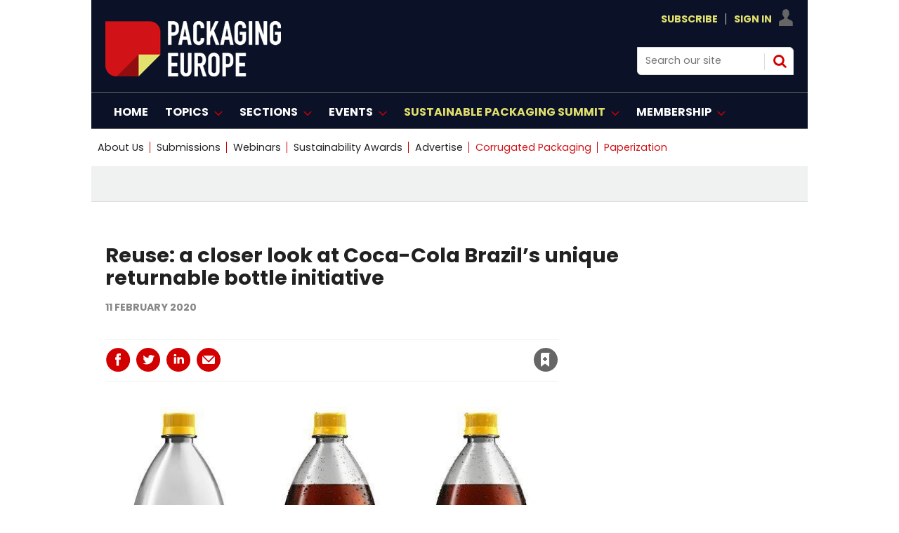

--- FILE ---
content_type: text/html; charset=utf-8
request_url: https://packagingeurope.com/reuse-a-closer-look-at-coca-cola-brazils-unique-returnable-bottle-initiative/1583.article?adredir=1
body_size: 32691
content:

<!DOCTYPE html>
<html lang="en">
<head>
	<meta charset="utf-8">
<link rel="preload" as="style" href="/Magazine/core.css?p=7875617692650847">
<link rel="preload" as="script" href="/Magazine/core.js?p=7875617692650847">
	
    

	
	



<title>Reuse: a closer look at Coca-Cola Brazil’s unique returnable bottle initiative | Article | Packaging Europe</title>
<meta name="description" content="Coca-Cola Brazil’s returnable bottle initiative is certainly unique – but how does it work, and what environmental and commercial benefits does it offer?" />
<meta name="viewport" content="width=device-width, initial-scale=1" />


<meta name="momentnowdate" content="2026-01-21 10:50:18.306"/>
<meta name="momentlocale" content="en-gb"/>
<meta name="momentlocaleformat" content="D MMMM YYYY"/>
<meta name="momentrelative" content="false"/>
<meta name="momentrelativeformat" content="YYYY,MM,DD"/>
<meta name="momentrelativemorethan" content="10"/>

	
    <meta name="pubdate" content="Tue, 11 Feb 2020 12:17 GMT" />
<link rel="canonical" href="https://packagingeurope.com/reuse-a-closer-look-at-coca-cola-brazils-unique-returnable-bottle-initiative/1583.article" />
<meta name="blockthis" content="blockGA" />
<meta name="showwallpaper" content="true" />
<meta name="navcode" content="314" />
<meta name="primarynavigation" content="Home" />
    <meta property="og:title" content="Reuse: a closer look at Coca-Cola Brazil’s unique returnable bottle initiative" />
<meta property="og:type" content="Article" />
<meta property="og:url" content="https://packagingeurope.com/reuse-a-closer-look-at-coca-cola-brazils-unique-returnable-bottle-initiative/1583.article" />
<meta property="og:site_name" content="Packaging Europe" />
<meta property="og:description" content="Coca-Cola Brazil's returnable bottle initiative is certainly unique - but how does it work, and what environmental and commercial benefits does it offer?" />
<meta property="og:image:width" content="1024" />
<meta property="og:image:height" content="536" />
<meta property="og:image" content="https://d2wrwj382xgrci.cloudfront.net/Pictures/1024x536/6/2/0/1620_coca-cola-brazil-11.02.20.jpg" />
<meta property="og:image:alt" content="coca-cola-brazil-11.02.20.jpg" />

<meta property="twitter:card" content="summary_large_image" />
<meta property="twitter:title" content="Reuse: a closer look at Coca-Cola Brazil’s unique returnable ..." />
<meta property="twitter:description" content="Coca-Cola Brazil's returnable bottle initiative is certainly unique - but how does it work, and what environmental and commercial benefits does it offer?" />
<meta property="twitter:image:src" content="https://d2wrwj382xgrci.cloudfront.net/Pictures/1120xAny/6/2/0/1620_coca-cola-brazil-11.02.20.jpg" />
<meta property="twitter:image:alt" content="coca-cola-brazil-11.02.20.jpg" />

	
<link rel="icon" href="/magazine/dest/graphics/favicons/favicon-32x32.png" />
<!--[if IE]><link rel="shortcut icon" href="/magazine/dest/graphics/favicons/favicon.ico" /><![endif]-->
<link rel="apple-touch-icon-precomposed" href="/magazine/dest/graphics/favicons/apple-touch-icon-precomposed.png" />
<meta name="msapplication-TileImage" content="/magazine/dest/graphics/favicons/mstile-144x144.png" />
<meta name="msapplication-TileColor" content="#ffffff" />
	
	<link href="/Magazine/core.css?p=7875617692650847" rel="stylesheet" type="text/css">
<link href="/Magazine/print.css?p=7875617692650847" rel="stylesheet" type="text/css" media="print">


	
<script src="https://cdnjs.cloudflare.com/ajax/libs/jquery/3.4.1/jquery.min.js" integrity="sha256-CSXorXvZcTkaix6Yvo6HppcZGetbYMGWSFlBw8HfCJo=" crossorigin="anonymous" referrerpolicy="no-referrer"></script>
	
<script>var newLang={"more":{"default":"Show more","searchtype":"Show more","searchdates":"Show more"},"less":{"default":"Show fewer","searchtype":"Show fewer","searchdates":"Show fewer"},"show":{"default":"show"},"hide":{"default":"hide"},"caption":{"show":"show caption","hide":"hide caption"},"carousel":{"play":"play slideshow","pause":"pause slideshow"}};</script>
	
	<script type="text/javascript">
					var IPState = {
					
						useripstate: false,
						useripname: ''
						
					};
				</script>
<script type="text/javascript">
          
					window.dataLayer = window.dataLayer || [];
					window.dataLayer.push({'StoryID':'1583'});
					window.dataLayer.push({'StoryFormatProperty':'N'});
					
					window.dataLayer.push({'StoryCategories':'|Coca-Cola|Converting and Filling|Sustainability|Beverages|'});
					
					window.dataLayer.push({'StoryLayout':'Standard'});
					window.dataLayer.push({'StoryWidth':'standard width'});
					
					
					window.dataLayer.push({'StoryLayoutCode':'1'});
					
					window.dataLayer.push({'StoryFormatCode':'1096'});
					
					window.dataLayer.push({'StoryTypeCode':'1013'});
					
					window.dataLayer.push({'StoryCategoriesCodes':'|255|280|350|351|'});
					
					window.dataLayer.push({'StoryFullNavPath':'null'});
					       
					window.dataLayer.push({'UserID':undefined});
					window.dataLayer.push({'NavCode':'314'});
					window.dataLayer.push({'MicrositeNavCode':'-1'});
					window.dataLayer.push({'NavKey':'2'});
          
          window.dataLayer.push({'NavigationAreaNavCode':'314'});
          </script>
<script type="text/javascript">
window.dataLayer.push({'UserID': undefined});
  window.dataLayer.push({'LoggedIn':'False'});
  window.dataLayer.push({'UserStateLoggedIn':'False'});
window.dataLayer.push({'FullNavPath':'|1|314|'});
  window.dataLayer.push({'AccessStatus':'Granted'});
window.dataLayer.push({'Template':'Story'});
window.dataLayer.push({'Pubcode':'2'});
window.dataLayer.push({'PublicationName':'CORE TEST'});
window.dataLayer.push({'Title':'Reuse: a closer look at Coca-Cola Brazil’s unique returnable bottle initiative | Article'});
window.dataLayer.push({'StoryAccessControl':'Public'});
window.dataLayer.push({'StoryFormat':'Article'});
window.dataLayer.push({'StoryType':'Article'});
window.dataLayer.push({'Headline':'Reuse: a closer look at Coca-Cola Brazil’s unique returnable bottle initiative'});
window.dataLayer.push({'LongHeadline':undefined});
window.dataLayer.push({'Intro':'Coca-Cola Brazil’s returnable bottle initiative is certainly unique – but how does it work, and what environmental and commercial benefits does it offer?'});
window.dataLayer.push({'Catchline':undefined});
window.dataLayer.push({'Synopsis':undefined});
window.dataLayer.push({'Standfirst':undefined});
window.dataLayer.push({'Answer':undefined});
window.dataLayer.push({'Source':undefined});
window.dataLayer.push({'Refs':undefined});
window.dataLayer.push({'Class':undefined});
window.dataLayer.push({'Credits':undefined});
window.dataLayer.push({'Postscript':undefined});
window.dataLayer.push({'PrimaryNav':'|Main navigation|Home|'});
window.dataLayer.push({'PrimaryNavCurrent':'Home'});
window.dataLayer.push({'PrimaryNavCode':'|1|314|'});
window.dataLayer.push({'PrimaryNavCodeCurrent':'314'});
window.dataLayer.push({'Categories':'|Coca-Cola|Converting and Filling|Sustainability|Beverages|'});
window.dataLayer.push({'CategoryCodes':'|255|280|350|351|'});
window.dataLayer.push({'Tags':undefined});
window.dataLayer.push({'Bylines':undefined});
window.dataLayer.push({'IssueDate':'12-10-2021'});
window.dataLayer.push({'IssueDateTime':'12-10-2021 17:00:34'});
window.dataLayer.push({'PublishDate':'11-02-2020'});
window.dataLayer.push({'PublishDateTime':'11-02-2020 12:17:00'});
</script>
	<link rel="preload" href="https://use.typekit.net/ueb1mlw.css" as="font" type="font/woff2" crossorigin>
<link rel="stylesheet" href="https://use.typekit.net/ueb1mlw.css">

<link rel="stylesheet" href="https://cdnjs.cloudflare.com/ajax/libs/font-awesome/4.7.0/css/font-awesome.min.css">

<!-- newfonts -->

<link rel="preconnect" href="https://fonts.googleapis.com">
<link rel="preconnect" href="https://fonts.gstatic.com" crossorigin>
<link href="https://fonts.googleapis.com/css2?family=Poppins:ital,wght@0,100;0,200;0,300;0,400;0,500;0,600;0,700;0,800;0,900;1,100;1,200;1,300;1,400;1,500;1,600;1,700;1,800;1,900&display=swap" rel="stylesheet">

<style>
.hot-topics-container li.last a {
    color: #D11216 !important;
}
.hot-topics-container li:nth-last-child(2) > a,
.hot-topics-container li:nth-last-child(2) > span {
    color: #D11216;
}

li[data-navcode="323"] a span {
    color: #D11216 !important;
}
    

</style>

<style>
.picCarousel .thumbs .selected {
     background-color: #d20001 !Important;
	  }
	  
	   .picCarousel .carouselPaging .next {display:none}

.picCarousel .carouselPaging .previous {display:none}


.grid .sectionhead {
    border-top: 3px solid #d20001 !important;
}

.grid .directoryList ul li .picture a, .grid .gridLayout ul li .picture a {
    border-top: 1px solid #ccc;
    border-right: 1px solid #ccc;
    border-left: 1px solid #ccc;
}

.spin2scroller .thumbs li .picture a {
    background-color: #dcdcdc;
    border: 1px #dcdcdc solid ;
}

	 </style>




<!-- START HOT TOPICS BLOCK - ONLY REMOVE THIS BLOCK OF CODE WHEN YOU WANT TO SHOW THE LABEL ON HOT TOPICS -->

<style>

.hot-topics-container li.hot-topics-item {
    margin-left: -10px;
}
.hot-topics-container li #hot-topics-icon {
    display: none;
}
.hot-topics-container li.hot-topics-item:not(:last-child) > a:after, 
.hot-topics-container li.hot-topics-item:not(:last-child) > span:after {
    background-color: transparent;
}
@media screen and (min-width: 1024px){
	.masthead .hot-topics-container li.hot-topics-item {
		 padding-right: 0;
		 text-transform: uppercase;
		 margin-left: -20px;
	}
}



</style>
<!-- Content Border -->
<style>
@media screen and (min-width: 1280px){
.contentWrapper {
    border-right: .5px solid #ffffff00;
}}
</style>

<!-- Sponsor content story page -->
<style>

.native-feature-box--container {
    /*background: #222222;
border-bottom-left-radius: 0px;
    border-top-right-radius: 0px; */
	 display:none;

}
/* popular story*/
.extrasStory {display:none;}
/* related article full width */
.relatedArticles.latestVideos .extrasStory {
    width: 100%;
    }
/* last bottom ad */
.rightcolumn .ad, .videoStory-aside .ad {display:none;}
/* last bottom space */
.listBlocks.extrasStory {
        margin-bottom: 15px;
    }
	 /* last bottom add */
	 div[data-mpu1-reflow] {
    display: none !important;
}
/*  bottom comments */
#commentsHead {
    display: none;}

.native-feature-box--container:after, .native-feature-box--container:before {
border-width: 0px 0px 0 0;
}

/*  related stories curve */
.storyLayout~.latestVideos .sleeve .listBlocks ul li .storyDetails {border-radius: 0 0 2rem;}


#rightcolumn .native-feature-box--container .native-feature-box--content .content-heading a, .rightcolumn .native-feature-box--container .native-feature-box--content .content-heading a, .videoStory-aside .native-feature-box--container .native-feature-box--content .content-heading a {
    color: white;
}


.native-feature-box--container .native-feature-box .content-meta {
    color: white;
}

.native-feature-box--container .native-feature-box .content-intro {
    Display:none;
	 color: white;
}
.native-feature-box .content-heading a {
    color: white;
}


.native-feature-box--container .native-feature-box--sectionhead h2 {
    display: none;}	 
	 .native-feature-box--container .native-feature-box--sectionhead:after{
	/* content: 'The Spotlight'; */
	 content: url(https://packagingeurope.com/d2wrwj382xgrci.cloudfront.net/Pictures/200xAny/P/web/m/f/u/spotlight_257386.png);
		 color: white;
    font-family: poppins,sans-serif;
    font-weight: 700;
	 
    line-height: 2.802rem;
    }
	 

</style>
<!-- END HOT TOPICS BLOCK -->
<!-- Hero -->
<style>
@media screen and (min-width: 1024px){
.hero-spin .hero-spin__main__content__container {
   
    padding-top: 20px;
    padding-bottom: 20px;
}
.hero-spin .hero-spin__main__content__container {
    
    min-height: 450px;}
}
</style>

<style> .event_occs .datetime {color: rgb(210,0,32);}</style>

<style>
@media screen and (min-width: 1024px){

.masthead .mastheadLogo {
    display: none;}
	 
.masthead .mast #print_logo {
display: block;
    float: left;
    margin-right: 2.3576516%;
    width: 23.2317613%;
    width: auto;
	 margin-top: 15px;
    
}	 
.masthead .mast .inner-sleeve {
	position:relative;
}
.masthead .mastheadPromo {
display : none;
	position:absolute;
	bottom:-39px;
	left:33.33%;
}
}
</style>

<!-- pop story -->
<style>
body:not(.story-full-layout) .tab-widget-10 {
    /* min-height: 1109px; */
    display: none;
}

</style>
<!-- End -->

<!-- START SPINPROMO WITH IMAGE STYLING -->
<style>
.spinPromo{
	position:relative;
}
.spinPromo .spinPromo-content {
    display: flex;
    justify-content: space-between;
}
.spinPromo .spinPromo-content .spinPromo-info { 
    width: 56%; 
}
.spinPromo .spinPromo-content .spinPromo-img {
    position: absolute;
    right: 0;
    bottom: -6px;
}
</style>
<!-- END SPINPROMO WITH IMAGE STYLING -->

<!-- HOT TOPICS STYLING -->
<style type="text/css">
.masthead .hot-topics-container li.hot-topics-item {
    padding-right: 0;
    text-transform: uppercase;
    margin-left: 0px;
}
</style>
<!-- END HOT TOPICS STYLING -->

<!-- full story -->
<style>
@media screen and (min-width: 1280px){
.story-full-layout .image_size_full, .story-full-layout .storytext>.story_video, .story-full-layout .storytext>.table-full {
   
    max-width: auto;
    
    width: auto;
    margin-left: calc((87.780783% - 719px));
}}

</style>

<!-- Contactus Social -->
<style>
.contactDetailsTop .fa {
  padding: 20px;
    font-size: 25px;
    text-align: center;
    text-decoration: none;
    margin: 20px 25px;
    border-radius: 50%;
}

.fa:hover {
    opacity: 0.7;
}



.contactDetailsTop .fa-twitter {
  background: #55ACEE;
  color: white;
}


.contactDetailsTop .fa-linkedin {
  background: #007bb5;
  color: white;
}

.contactDetailsTop .fa-youtube {
  background: #bb0000;
  color: white;
}


</style>

<style>
.webinar-columns {
  display: flex;
  flex-direction: row;
  flex-wrap: wrap;
  width: 100%;
}

.webinar-host {
  flex: 50%;
}
.webinar-speaker {
  flex: 50%;
}


</style>

<!--style>
/* Clearfixes */
.row-price-lisb:before, .row-price-lisb:after {
  content: " "; display: table;
}
.row-price-lisb:after {
  clear: both;
}
.row-price-lisb {
  margin-left: -30px;
  margin-right: -30px;
}


figure {
  padding: 12px;
  margin: 20px 0 0 2%;
/*  border: 1px solid #ccc; */
  float: left;
  width: 30%;
}
figure img {
  max-width: 100%;
  height: auto;
}

</style-->



<!--style>

/*///////WIDER VIEW STYLES///////////////*/
/*PREPEND EVERY CLASSNAME OR ID WITH WV */

.l-wv-wrapper {
      width: 100%;
      max-width: 650px;
      display: flex;
      flex-direction: row;
      justify-content: space-between;
      border: 1px solid #004E6F;

    }

.p-wv-wrapper {
      flex-direction: column;
      justify-content: center;
    }



    .l-wv-left,
    .l-wv-right {
      display: flex;
      flex-direction: column;
      padding: 1rem;
    }

    .l-wv-left {
      justify-content: space-around;
      background-color: white;
      width: 25%;
      background-image: url('https://packagingeurope.com/downloads/8646/download/Koehler%20Paper%20Block%20Graphic%20BG.jpg');
      background-size: cover;
      background-position: center center;
      background-repeat: no-repeat;
    }

.p-wv-left {
      width: 100%;
    }

    .l-wv-logo {
      width: 100%;
      max-width: 110px;
      margin: 0 auto;
    }

.p-wv-logo {
      width: 100%;
      max-width: 100px;
    align-self: center;
    margin-bottom: 16px;
    }

    .l-wv-link {
      text-align: center;
    }

    .l-wv-link a {
      font-family: "ingra", sans-serif;
      text-align: center;
      padding-top: 0em;
      padding-bottom: 2em;
      text-transform: uppercase;
      font-weight: 700;
      font-size: 90%;
      letter-spacing: 1px;
      margin-left: 0em;
      color: #CD153E;
    }

    .l-wv-right {
      background-color: white;
      width: 75%;
      display: flex;
      flex-direction: column;
      justify-content: center;
      align-items: center;
    }

.p-wv-right {
      width: 100%;
    } 

    .l-wv-companylogo {
      margin-bottom: 8px;
      width: 100%;
      max-width: 220px;
    }

.p-wv-companylogo {
 	margin-bottom: 12px; 
  max-width: 180px;
  }

    .l-wv-title a {
      text-decoration: none;
      text-align: center;
    }

	.l-wv-title  h3{
      text-align: center !important;
    }

    .l-wv-title  h3 a {
      color: #111111;
      font-size: 28px;
      line-height: 1.2;
      font-weight: 400;
      text-align: center !important;
      text-transform: normal;
      margin-bottom: 8px;
      margin-top: 16px;
      padding-right: 1em;
      text-decoration: none;
    }

.p-wv-title  h3 a {
      font-size: 25px;
    }

    .l-wv-title a:hover {
      text-decoration: underline;
    }

    .l-wv-intro p{
      font-size: 16px;
      text-align: center;
      margin-bottom: 12px;
    }

    .l-wv-storylink a {
      font-family: "ingra", sans-serif;
      text-align: center;
      padding-top: 0em;
      padding-bottom: 2em;
      text-transform: uppercase;
      font-weight: 700;
      font-size: 90%;
      letter-spacing: 1px;
      margin-left: 0em;
      color: #d20001;
      cursor: pointer;
    }

@media only screen and (max-width: 48em){
	.l-wv-wrapper {display : none;
      flex-direction: column;
      justify-content: center;
    }
  .l-wv-left {
      width: 100%;
    }
  .l-wv-logo {
      width: 100%;
      max-width: 150px;
    align-self: center;
    margin-bottom: 16px;
    }
  .l-wv-right {
      width: 100%;
    } 
  .l-wv-companylogo {
 	margin-bottom: 12px;    
  }
}






/*///////END WIDER VIEW STYLES///////////////*/

</style-->
<!-- Only for take-over -->
<style>

	body #wrapper {
    /* overflow-x: clip; */
       background-color: #fff;
    max-width: 1020px;
    position: relative;
   /*  left: 10%;*/
	 margin: auto;
	
} 
 .picCarousel { min-width: 309px }
@media screen and (min-width: 1180px) {
.flexbox #foot .oneColumn .hero-carousel.hero-carousel-multi .caption, .flexbox #foot .oneColumn .hero-carousel.hero-carousel-single .caption, .flexbox #top .oneColumn .hero-carousel.hero-carousel-multi .caption, .flexbox #top .oneColumn .hero-carousel.hero-carousel-single .caption {
    padding-left: 0;
    left: 182px;
    right: 82px;
    width: 567px;
}}

    .story-full-layout #columns.container>.inner-sleeve #colmain {width: 82.9403914%;}
	 
	 .grid .spinTileBlock {width: 100%;
    margin-left: 0px;
    margin-right: 0px;}

</style>
<style>
/*///////Spot Light start ///////////////*/
#spotlight-logo_196{
margin-bottom:0px;}
#spotlight-logo_888{margin-bottom:0px;}
/*///////Spot Light///////////////*/
</style>

<style> 

/*/////// start ///////////////*/
.desktopNavigation .dropdown>.inner-sleeve {
    height: auto;
   /* overflow: hidden;*/}
	 
	 .desktopNavigation .subnav>ul li {
    /* white-space: nowrap; */
    line-height: 1.25rem;
    
}

/* Target the second open subnav dropdown — assumed to be 'Topics' */
.desktopNavigation .topics-subnav {
  columns: 2;
  column-gap: 2rem;
   width: 40.231761%;
}

.desktopNavigation .topics-subnav li {
  white-space: nowrap;
}




/*/////// end ///////////////*/
</style>
<style>
/*/////// Start mod ///////////////*/
* {
  box-sizing: border-box;
}


 .moderators {
  float: left;
  width: 33%;
  
  height: 420px; 
  text-align: center;
}

/* Clear floats after the columns */
.row:after {
  content: "";
  display: table;
  clear: both;
}

/* Responsive layout - columns stack on top of each other instead of next to each other */
@media screen and (max-width: 600px) {
 .moderators {
    width: 100%;
  }
}
</style>

<!-- Start RNCG-33>B temp fix -->
<style>
	.container>.inner-sleeve:not(#colwrapper) .grid .oneColumn div.full-width-background>.sleeve,
	.container>.inner-sleeve:not(#colwrapper) .grid .oneColumn div.site-width-background>.sleeve{
		padding: 37px 40px 30px;
	}
	.container>.inner-sleeve:not(#colwrapper) .grid .oneColumn div.full-width-background.gridLayout p.more,
	.container>.inner-sleeve:not(#colwrapper) .grid .oneColumn div.site-width-background.gridLayout p.more{
		margin-top: 35px;
	}
	.container>.inner-sleeve:not(#colwrapper) .grid .oneColumn div.full-width-background>.sleeve .sectionhead h2,
	.container>.inner-sleeve:not(#colwrapper) .grid .oneColumn div.site-width-background>.sleeve .sectionhead h2 {
		margin-bottom: 17px;
		letter-spacing: normal;
	}
</style>
<!-- END RNCG-33>B temp fix -->



<style>
/*///////contact us ///////////////*/
.contactList{
display: none;}
/*///////contact us///////////////*/
</style>

<style>
html {
  scroll-behavior: smooth;
}
</style>

<style>
#sponsors_490{margin-top:45px;}


	* {
  box-sizing: border-box;
}
	.mod-container{
    text-align:center;
}

.mod_img{
    display:inline-block;
   
    padding:5px;
    
    
}



	</style>
	


<!--style>
.wrapper-prices{
  max-width: 1020px;
    width: 100%;
    margin: auto;
    display: flex;
    flex-wrap: wrap;
    justify-content: space-evenly;
}
.wrapper-prices .table{
  background: #151F36;
  width: calc(50% - 25px);
  padding: 30px 30px;
  position: relative;
  
}
.table .price-section{
  display: flex;
  justify-content: center;
}
.table .price-area{
  height: 120px;
  width: 140px;
  border-radius: 50%;
  padding: 2px;
}
.price-area .inner-area{
  height: 100%;
  width: 100%;
  border-radius: 50%;
  border: 3px solid #fff;
  line-height: 117px;
  text-align: center;
  color: #fff;
  position: relative;
}
.price-area .inner-area .text{
  font-size: 25px;
  font-weight: 400;
  position: absolute;
 
  left: 20px;
}
.price-area .inner-area .price{
  font-size: 45px;
  font-weight: 500;
  margin-left: 16px;
}
.table .package-name{
  width: 100%;
  height: 2px;
  margin: 35px 0;
  position: relative;
}
.table .package-name::before{
  position: absolute;
  top: 50%;
  left: 50%;
  font-size: 24px;
  font-weight: 500;
  background: #fff;
 
  transform: translate(-50%, -50%);
}
.table .features li{
  display: list-item;
  list-style: circle;
  color: white;
  
  justify-content: space-between;
}
.features li .list-name{
  font-size: 15px;
  font-weight: 400;
  color: white;
}
.features li .icon{
  font-size: 15px;
}
.features li .icon.check{
  color: #2db94d;
}
.features li .icon.cross{
  color: #cd3241;
}
.table .btn-price{
  width: 100%;
  display: flex;
  margin-top: 35px;
  justify-content: center;
}
.table .btn-price button2{
text-align: center;
  width: 35%;
  height: 35px;
  color: #fff;
  font-size: 20px;
  font-weight: 500;
  border: none;
  outline: none;
  border-radius: 25px;
  cursor: pointer;
  transition: all 0.3s ease;
}
.table .btn-price button2:hover{
  border-radius: 5px;
}
.basic .features li::selection{
  background: #ffd861;
}
.basic ::selection,
.basic .price-area,
.basic .inner-area{
  background: #1D9CD8;
}
.basic .btn-price button2{
  border: 2px solid #151F36;
    background: #fff;
    color: #151F36;
	 
}
.basic .btn-price button2:hover{
  background: #1D9CD8;
  color: #fff;
}
.premium ::selection,
.premium .price-area,
.premium .inner-area
{
  background: #1D9CD8;
}









.premium .btn-price button2 {
    border: 2px solid #151F36;
    background: #fff;
    color: #151F36;
    /* margin-top: 115px; */
}
.premium .btn-price button2:hover{
  background: #1D9CD8;
}



.basic .package-name{
  background: #1D9CD8;
}
.premium .package-name{
  background: #1D9CD8;
}

.basic .package-name::before{
  content: " Virtual Access";
}
.premium .package-name::before{
  content: "In-Person";
  font-size: 20px;
}

@media (max-width: 1020px) {
  .wrapper-prices .table{
    width: calc(50% - 20px);
    margin-bottom: 40px;
  }
}
@media (max-width: 698px) {
  .wrapper-prices .table{
    width: 100%;
  }
}
/*::selection{
  color: #fff;
}*/
.table .ribbon{
  width: 150px;
  height: 150px;
  position: absolute;
  top: -10px;
  left: -10px;
  overflow: hidden;
}
.table .ribbon::before,
.table .ribbon::after{
  position: absolute;
  content: "";
  z-index: -1;
  display: block;
  border: 7px solid #1D9CD8;
  border-top-color: transparent;
  border-left-color: transparent;
}
.table .ribbon::before{
  top: 0px;
  right: 15px;
}
.table .ribbon::after{
  bottom: 15px;
  left: 0px;
}
.table .ribbon span{
  position: absolute;
  top: 30px;
  right: 0;
  transform: rotate(-45deg);
  width: 200px;
  background: #1D9CD8;
  padding: 10px 0;
  color: #fff;
  text-align: center;
  font-size: 17px;
  text-transform: uppercase;
  box-shadow: 0 5px 10px rgba(0,0,0,0.12);
}
button2 a:link, button2 a:visited {
    color: #151F36;}
	 .included p.checked::before {
    content: "✓";
    padding-right: 10px;
    margin-left: -20px;
    font-size: 14px;
    color: green;
}
 .included p{color:#ffffff}
 .not-included p.checked::before {
    content: "⛔";
    padding-right: 10px;
    margin-left: -20px;
    font-size: 14px;
    color: red;
}
</style>-->
 <style>
	 dfn {
 
 
  cursor: help;
  font-style: normal;
  position: relative;
  
}
dfn::after {
  content: attr(data-info);
  display: inline-block;
  position: relative;
  top: 22px; left: 0;
  opacity: 0;
  width: 230px;
  font-size: 12px;
  font-weight: 400;
  line-height: 1.25em;
  padding: 0.5em 0.8em;
  background: rgba(0,0,0,0.8);
  color: #fff;
  pointer-events: none; 
  transition: opacity 250ms, top 250ms;
}
dfn::before {
  content: '';
  display: block;
  position: absolute;
  top: 12px; left: 20px;
  opacity: 0;
  width: 0; height: 0;
  border: solid transparent 5px;
  border-bottom-color: #151F36;
  transition: opacity 250ms, top 250ms;
}
dfn:hover {z-index: 2;} 
dfn:hover::after,
dfn:hover::before {opacity: 1;}
dfn:hover::after {top: 30px;}
dfn:hover::before {top: 20px;}

</style>
<style>
/*.desktopNavigation ul.main>li>a>span, .desktopNavigation ul.main>li>span {
    padding: 18px 3px 14px;}*/
.desktopNavigation ul.main>li.highlght>a>span
 {
 /*text-transform: lowercase;*/
color: #d20001;
}</style>

 

<style>
/*New styling*/

#masthead .mast a {
    color: #E1E06D;
}


.desktopNavigation {
    background: #0B1126;
    border-bottom: 1px solid #0B1126;
}
.desktopNavigation ul.main>li>a>span, .desktopNavigation ul.main>li>span {
    font-size: 1rem;
    line-height: 1.266rem;
    color: #fff;
    text-transform: uppercase;
    font-weight: 700;
}
.desktopNavigation {
    background: #0B1126;
    border-bottom: 1px solid #666;
}

@media screen and (min-width: 1024px) {
    .masthead .mast {
        background: #0B1126;
		  padding: 15px 0 15px;
    }
	 .masthead .mastheadSearch {
        
        width: 22.761566%;}
}

.masthead .mastNav.loggedin>ul li.user ul {
        background: #0B1126;
        border: 0.5px solid #dcdcdc;
    }
	 
	.footer .footerTopNavPageText {
    background-color: #0B1126;}
	 .footer .bottomNav {
    background-color: #0B1126;
	 border-top: 1px solid #fff;
    border-bottom: 1px solid #fff;
} 
.footer {
    background-color: #0B1126;
}
</style>
<!-- bottom banner -->
<style>
.banner-ad {
    position: fixed;
    bottom: 0;
    left: 0;
    width: 100%;
    background-color: #d20001; /* bottom banner #d20001; /*0B1126*/
    text-align: center;
   
    z-index: 1000;
    display: none; /* flex*/
    justify-content: center;
    align-items: center;
}
.close-btn {
    position: absolute;
    top: 10px;
    right: 10px;
    background: none;
    border: none;
    color: #fff;
    font-size: 24px;
    cursor: pointer;
}
@media screen and (max-width: 767px) {
    .banner-ad {
        display: none;
    }
}

</style>




<!-- Create four equal columns that floats next to each other */-->

<style>
* {
  box-sizing: border-box;
}

/* Create four equal columns that floats next to each other */
 .columnsmpu {
  padding-left: 0px;
    float: left;
    width: 34%;
    /* padding: 2px; */
    height: 250px;
    text-align: center;
	 margin-bottom: 38px;
  }
   .columnsmpu2 {
  padding-left: 0px;
    float: left;
    width: 33%;
    /* padding: 10px; */
    height: 250px;
    text-align: center;
  }
   .columnsmpu3 {
   /*padding-left: 0px;*/
    float: left;
    width: 33%;
    /* padding: 10px; */
    height: 250px;
    text-align: center;
  }
  /* .columnsmpu4 {
   /*padding-left: 33px; */
   /* float: left;
    width: 33%;
    /* padding: 0px; */
    /*height: 250px;
    text-align: center;
  }*/

/* Clear floats after the columns */
.row:after {
  content: "";
  display: table;
  clear: both;
}

/* Set max-width for images */
.row img {
  max-width: 100%;
}

/* Responsive  */
@media screen and (max-width: 600px) {
 .columnsmpu {
    width: 100%;
	 margin-bottom: 10px;
  }
}
@media screen and (max-width: 600px) {
 .columnsmpu2 {
    width: 100%;
	 margin-bottom: 10px;
  }
}
@media screen and (max-width: 600px) {
 .columnsmpu3 {
    width: 100%;
	 margin-bottom: 10px;
  }
}
@media screen and (max-width: 600px) {
 .columnsmpu4 {
    width: 100%;
	 margin-bottom: 10px;
  }
}

@media screen and (max-width: 768px) {
 .columnsmpu {
    width: 100%;
	 margin-bottom: 10px;
  }
}
@media screen and (max-width: 768px) {
 .columnsmpu2 {
    width: 100%;
	 margin-bottom: 5px;
  }
}
@media screen and (max-width: 768px) {
 .columnsmpu3 {
 margin-bottom: 5px;
    width: 100%;
  }
}
@media screen and (max-width: 768px) {
 .columnsmpu4 {
 margin-bottom: 5px;
    width: 100%;
  }
}
 @media screen and (min-width: 1024px)
 {


 
  .mpu-bg{
margin: auto;
    padding: 28px 285px;
    text-align: center;
    left: 50%;
    /* height: 310px; */
    margin-left: -50vw;
    margin-right: -50vw;
    right: 50%;
    width: 100vw;
    position: relative;
    background-color:  #f0f2f2;
    border-bottom: 1px solid #dcdcdc;
    margin-bottom: 13px;
}
}

</style>

<!-- new layout */-->
<style>.masthead .leaderboard {
    display: none;}</style>




<!-- new layout Fonts*/-->

<style>
/* story title */
@media screen and (min-width: 1280px) {
    .story_title h1{ font-size: 1.802rem;
    line-height: 2.027rem;
	 font-family: poppins !important;
	 font-weight: 650;
}  
/* story title access denied*/
@media screen and (min-width: 1280px) {
.accessContainer .storyPreview h1 {
       
        font-size: 1.8rem;
        line-height: 2.25rem;
    }}
	/* story title access denied mobile*/ 
@media screen and (max-width: 767px) {
     .accessContainer .storyPreview h1 {
       font-size: 1.25rem !important;
    line-height: 1.25rem !important;
    }
}
	 
	 


h4 {
    font-size: 1.266rem;
    line-height: 1.424rem;
	 font-family: poppins !important;
}
.native-feature-box--container .native-feature-box .content-heading {font-size: 1rem;
        font-weight: 600; font-family: poppins !important; }
		  
	/*most popular */	  
	.tabbedblocks.mostThis li .text { 
font-family: poppins, sans-serif; 
font-weight: 650; 
font-size: 0.75rem; 
line-height: 1.5rem;
letter-spacing: 0em;
}	  
}
  
h1 {
font-family: poppins, sans-serif; 
font-size: 3rem; 
line-height: 3.5rem; 
font-weight: 650; 
letter-spacing: 0em;

}

.grid .spinLayout.list ul li h2 {
    font-family: poppins, sans-serif;
    font-size: 1.1rem;
    line-height: 1.5rem;
    font-weight: 650;
}

h2 {
font-family: poppins, sans-serif;
font-size: 1.9rem; 
line-height: 2.4rem; 
font-weight: 650;
letter-spacing: 0em;
}

h3 {
font-family: poppins, sans-serif;
font-size: 1.3rem; 
line-height: 1.8rem; 
font-weight: 650;
letter-spacing: 0em;
}

.spin2scroller .thumbs li .heading { 
    font-family: poppins, sans-serif;
    font-size: 1.1rem;
    line-height: 1.5rem;
    font-weight: 650;
	 letter-spacing: 0em;
}

.hero-spin .hero-spin__main__content h2 {
font-family: poppins, sans-serif; 
font-size: 2.3rem; 
line-height: 2.8rem; 
font-weight: 650;
letter-spacing: 0em;
}

.grid .threeColumns .spinLayout.thumb.onecol .sleeve h2 {
font-family: poppins, sans-serif;
font-size: 1.1rem; 
line-height: 1.5rem; 
font-weight:650;
letter-spacing: 0em;
}

.picCarousel .caption .heading a {
    font-family: poppins, sans-serif;
   font-size: 2rem; 
   line-height: 2.5rem; 
    font-weight: 650;
	 letter-spacing: 0em;
}

.grid .spinVideo .videoPreview-container .videoPreview-details h2 {
font-family: poppins, sans-serif;
font-size: 1.9rem; 
line-height: 2.4rem; 
letter-spacing: 0em;
}

.grid .spinVideo .videoPreview-list h3 {
    font-family: poppins, sans-serif;
    font-size: 1.1rem;
    line-height: 1.5rem;
    font-weight: 650;
	 letter-spacing: 0em;
}

#foot .grid .oneColumn .spinBlock .spin¬Layout.full.twocol .sleeve h2, #top .grid .oneColumn .spinBlock .spinLayout.full.twocol .sleeve h2 { 
font-family: poppins, sans-serif;
font-size: 1.9rem; 
line-height: 2.4rem; 
font-weight: 650; 
letter-spacing: 0em;
}

.grid .oneColumn .spinLayout.thumb.twocol .sleeve h2 { 
    font-family: poppins, sans-serif;
    font-size: 1.1rem;
    line-height: 1.5rem;
    font-weight: 650;
	 letter-spacing: 0em;
}

#foot .grid .oneColumn .spinBlock .spin¬Layout.half.twocol .sleeve h2, #top .grid .oneColumn .spinBlock .spinLayout.half.twocol .sleeve h2 { 
    font-family: poppins, sans-serif;
    font-size: 1.1rem;
    line-height: 1.5rem;
    font-weight: 650;
	 letter-spacing: 0em;
}

.grid .gridLayout ul li h2 { 
    font-family: poppins, sans-serif;
    font-size: 1.1rem;
    line-height: 1.5rem;
    font-weight: 650;
	 letter-spacing: 0em;
}


.storyLayout~.latestVideos .listBlocks ul li .storyDetails h3 {
font-family: poppins, sans-serif;
font-size: 1rem; 
line-height: 1.266rem; 
font-weight: 650; 
}




.grid .spinLayout h2, .grid .spinLayout h2 a {
font-family: poppins, sans-serif; 
font-weight: 600; 
font-size: .9rem; 
line-height: initial;
letter-spacing: 0em;
}


    #foot .grid .oneColumn .spinBlock.colour3 .spinLayout.full.twocol.hasPicture .subSleeve h2, #foot .grid .oneColumn .spinBlock.colour3 .spinLayout.full.twocol.hasPicture .subSleeve h2 a, #foot .grid .oneColumn .spinBlock.colour3 .spinLayout.full.twocol.hasPicture .subSleeve h2 a:hover, #foot .grid .oneColumn .spinBlock.colour3 .spinLayout.full.twocol.hasPicture .subSleeve p, #foot .grid .oneColumn .spinBlock.colour3 .spinLayout.full.twocol.hasPicture .subSleeve p a, #foot .grid .oneColumn .spinBlock.colour3 .spinLayout.full.twocol.hasPicture .subSleeve p a:hover, #top .grid .oneColumn .spinBlock.colour3 .spinLayout.full.twocol.hasPicture .subSleeve h2, #top .grid .oneColumn .spinBlock.colour3 .spinLayout.full.twocol.hasPicture .subSleeve h2 a, #top .grid .oneColumn .spinBlock.colour3 .spinLayout.full.twocol.hasPicture .subSleeve h2 a:hover, #top .grid .oneColumn .spinBlock.colour3 .spinLayout.full.twocol.hasPicture .subSleeve p, #top .grid .oneColumn .spinBlock.colour3 .spinLayout.full.twocol.hasPicture .subSleeve p a, #top .grid .oneColumn .spinBlock.colour3 .spinLayout.full.twocol.hasPicture .subSleeve p a:hover {
        
        font-size: 1.3rem;
        line-height: 1.7rem;
		  letter-spacing: 0em;
    }
	 
	.grid .spinLayout .meta {
    font-size: 1rem !important;}
	 
	 #top .grid .oneColumn .spinBlock.colour3 .spinLayout.full.twocol.hasPicture .subSleeve .meta a {font-size: 1rem !important;}
	 
	 #top .grid .twoColumnsSmallRight .columnTwo .spinLayout.half.onecol .sleeve h2  {
        
        line-height: 0.602rem;
    }
	 #top .grid .threeColumns .spinLayout.half.onecol .sleeve h2 {
        
        line-height: 0.602rem;
    }
	 
	 .spinLayout.half.onecol.left.item-third.item-last.hasPicture{padding-bottom: 27px;}

.grid .directoryList ul li .subSleeve, .grid .gridLayout ul li .subSleeve {
    border: 1px solid #dcdcdc;
    border-bottom-width: 1px;
    border-radius: 0 0 2em;
}
.grid .spinLayout .picture a {
border: 1px, solid, #ccc;
}

.grid .spinBlock.colour2 .spinLayout {
    background: #0b1126;
}

  
.picCarousel .thumbs li {
border-radius: 0px;
}
.desktopNavigation .promotedStory a .captionBlock .title {
    font-size: 1rem;
    font-weight: 600;
    line-height: 1.252rem;
	 font-family: poppins, sans-serif;
	 }


.storyLayout~.latestVideos .sleeve .listBlocks ul li img {
border-top: 1px solid #ccc;
border-right: 1px solid #ccc;
border-left: 1px solid #ccc;
}

.extras .extras_heading {
    border-top: 3px solid #d20001;
	 }
	 
	 .storyPrimaryNav a {
    border-top: 3px solid #d20001;
	 }
	 .mid-story{padding-bottom: 28px;}
	 


</style><style type="text/css">.inline_image img[width][height]:not(.zoomable-image) {contain: unset;}</style>



<style>
@media screen and (min-width: 1280px){
.footer .footerSocialTiktok  {
    display: inline-block;
    width: 42px; 
    height: 42px;
    background: url('https://d2wrwj382xgrci.cloudfront.net/Pictures/42xAny/P/web/b/s/w/tiktok_847190.png') no-repeat center;
background-size: 50%;

    background-color: white;
    border-radius: 50%;
    
    overflow: hidden;
    transition: background-color 0.3s ease;
	 margin-bottom: 0px !important;
}

.footer .footerSocialTiktok a:hover {
  background-color: #d71920 !important;  
background: url('https://d2wrwj382xgrci.cloudfront.net/Pictures/92xAny/P/web/b/s/w/redw_687966.png') 
no-repeat center;
background-size: 125%;
}
}
</style>

<style>
@media only screen and (max-width: 768px) {
  .story-full-layout #colmain {
    width: 100% !important;
  }
}
</style>
<link rel='stylesheet' href='/Uploads/CSS/2/takeover.css' type='text/css' />


<script>
  function getDataLayerVal(keyVal) {
    for (var i = 0; i < window.dataLayer.length; i++) {
      if (dataLayer[i][keyVal] !== undefined) {
        return dataLayer[i][keyVal];
      }
    }
  }
  
  function getFullNavPath(path) {
    if(getDataLayerVal(path) !== undefined) {
      getDataLayerVal(path).split('|').join(' ').trim();
    }
  }
</script>




<script async src="https://securepubads.g.doubleclick.net/tag/js/gpt.js"></script>
<script>
  window.googletag = window.googletag || {cmd: []};
  googletag.cmd.push(function() {
    googletag.defineOutOfPageSlot('/262840192/PE_1X1_AD-UNIT', 'div-gpt-ad-1643060175633-0').addService(googletag.pubads());
    googletag.pubads().enableSingleRequest();
    googletag.enableServices();
  });
</script>

<!-- GAM Code -->
<script type='text/javascript'>
var googletag = googletag || {};
googletag.cmd = googletag.cmd || [];
(function() {
var gads = document.createElement('script');
gads.async = true;
gads.type = 'text/javascript';
var useSSL = 'https:' == document.location.protocol;
gads.src = (useSSL ? 'https:' : 'http:') +
'//www.googletagservices.com/tag/js/gpt.js';
var node = document.getElementsByTagName('script')[0];
node.parentNode.insertBefore(gads, node);
})();
</script>

<script type='text/javascript'>
// Function to extract values from <meta> elements
function getMetaContentByName(name,content){
var content = (content==null)?'content':content;
return document.querySelector("meta[name='"+name+"']").getAttribute(content);
}

googletag.cmd.push(function() {

// Define a size mapping object which can be applied to the ad positions. The first parameter to addSize is a viewport size, while the second is a list of allowed ad sizes.The sizes included below match those in the examples provided in this support document.

// (Used for: AdvertA, AdvertB, AdvertC, AdvertAttach)
var mapSmallRight = googletag.sizeMapping().

// 320, 0 (Mobile)
addSize([320, 0], [[300, 450]]).

// 768, 0 (Tablet - Portrait)
addSize([768, 0], [[300, 450]]).

// 1024, 0 (Desktop / Tablet Landscape)
addSize([1024, 0], [[300, 450]]).build();

//(Used for: AdvertD, AdvertE, AdvertF)
var mapLargeRight = googletag.sizeMapping().

// 320, 0 (Mobile)
addSize([320, 0], [[300, 250]]).

// 768, 0 (Tablet - Portrait)
addSize([768, 0], [[300, 250]]).

// 1024, 0 (Desktop / Tablet Landscape)
addSize([1024, 0], [[300, 250]]).build();

// (Used for: Masthead Leaderboard;)
var mapLB = googletag.sizeMapping().
addSize([0, 0], [[320, 50], [300, 50]]).
addSize([600, 90], [728, 90]).
addSize([1050, 250], [[970, 90], [970, 250], [975, 250], [978, 174], [970, 250], [978, 250], [978, 90]]).
build();




//Define the link between the page text ad container reference and the GAM inventory item code (included as ‘/GAM_Account_Id/Inventory_Item_Code’). The supported creative size definition is also associated based on the ‘sizeMapping’ definitions added in the code which immediately precedes this.

googletag.defineSlot('/262840192/AdvertA', [300, 250], 'div-gpt-adA').defineSizeMapping(mapSmallRight).addService(googletag.pubads());
googletag.defineSlot('/262840192/AdvertB', [300, 250], 'div-gpt-adB').defineSizeMapping(mapSmallRight).addService(googletag.pubads());
googletag.defineSlot('/262840192/AdvertC', [300, 250], 'div-gpt-adC').defineSizeMapping(mapLargeRight).addService(googletag.pubads());
googletag.defineSlot('/262840192/AdvertD', [300, 250], 'div-gpt-adD').defineSizeMapping(mapLargeRight).addService(googletag.pubads());
googletag.defineSlot('/262840192/AdvertE', [300, 250], 'div-gpt-adE').defineSizeMapping(mapLargeRight).addService(googletag.pubads());
googletag.defineSlot('/262840192/AdvertF', [300, 250], 'div-gpt-adE').defineSizeMapping(mapLargeRight).addService(googletag.pubads());
googletag.defineSlot('/262840192/AdvertMastLB', [[300, 50], [970, 90], [728, 90]], 'div-gpt-adMastLB').defineSizeMapping(mapLB).addService(googletag.pubads());
googletag.defineSlot('/262840192/AdvertAttach', [300, 250], 'div-gpt-adAttach').defineSizeMapping(mapSmallRight).addService(googletag.pubads());


// Pass the value of the ‘navcode’ meta element to GAM as ‘navcode’ (to be used as a ‘key-value’)

googletag.pubads().setTargeting('navcode', getDataLayerVal('NavCode'));

googletag.pubads().setTargeting('storycode', getDataLayerVal('StoryID'));


googletag.pubads().enableSingleRequest();
googletag.pubads().collapseEmptyDivs();
googletag.enableServices();
});
</script>



<!-- Google Tag Manager -->
<script>(function(w,d,s,l,i){w[l]=w[l]||[];w[l].push({'gtm.start':
new Date().getTime(),event:'gtm.js'});var f=d.getElementsByTagName(s)[0],
j=d.createElement(s),dl=l!='dataLayer'?'&l='+l:'';j.async=true;j.src=
'https://www.googletagmanager.com/gtm.js?id='+i+dl;f.parentNode.insertBefore(j,f);
})(window,document,'script','dataLayer','GTM-MZVXLHL');</script>
<!-- End Google Tag Manager -->
<!-- Test LB1 -->
<script async src="https://securepubads.g.doubleclick.net/tag/js/gpt.js"></script>
<script>
  window.googletag = window.googletag || {cmd: []};
  googletag.cmd.push(function() {
    googletag.defineSlot('/262840192/AdvertMastLB', [[300, 50], [970, 90], [728, 90]], 'div-gpt-ad-1645130642135-0').addService(googletag.pubads());
    googletag.pubads().enableSingleRequest();
    googletag.enableServices();
  });
</script>
<!-- Test Nav -->
<script async src="https://securepubads.g.doubleclick.net/tag/js/gpt.js"></script>
<script>
  window.googletag = window.googletag || {cmd: []};
  googletag.cmd.push(function() {
    googletag.defineSlot('/262840192/AdvertMastNav', [[970, 90], [728, 90], [300, 50]], 'div-gpt-ad-1645055122705-0').setTargeting('navcode', ['85']).addService(googletag.pubads());
    googletag.pubads().enableSingleRequest();
    googletag.enableServices();
  });
</script>
<!--script async src="https://securepubads.g.doubleclick.net/tag/js/gpt.js"></script>
<script>
  window.googletag = window.googletag || {cmd: []};
  googletag.cmd.push(function() {
    googletag.defineSlot('/262840192/AdvertMastNav', [[728, 90], [300, 50], [970, 90]], 'div-gpt-ad-1643323164686-0').setTargeting('navcode', ['85']).addService(googletag.pubads());
    googletag.pubads().enableSingleRequest();
    googletag.enableServices();
  });
</script>End Test Nav-->
<script async src="https://securepubads.g.doubleclick.net/tag/js/gpt.js"></script>
<script>
  window.googletag = window.googletag || {cmd: []};
  googletag.cmd.push(function() {
    googletag.defineSlot('/262840192/test_takeover_mapping', [1680, 1050], 'div-gpt-ad-1612436853312-0').addService(googletag.pubads());
    googletag.pubads().enableSingleRequest();
    googletag.enableServices();
  });
</script> 
<!-- END of Wallpaper -->




<script async src="https://securepubads.g.doubleclick.net/tag/js/gpt.js"></script>
<script>
  window.googletag = window.googletag || {cmd: []};
  googletag.cmd.push(function() {
    googletag.defineSlot('/262840192/mpu1', [300, 250], 'div-gpt-ad-1646220379613-0').addService(googletag.pubads());
    googletag.pubads().enableSingleRequest();
    googletag.enableServices();
  });
</script>


<script async src="https://securepubads.g.doubleclick.net/tag/js/gpt.js"></script>
<script>
  window.googletag = window.googletag || {cmd: []};
  googletag.cmd.push(function() {
    googletag.defineSlot('/262840192/mpu2', [300, 250], 'div-gpt-ad-1646222562612-0').addService(googletag.pubads());
    googletag.pubads().enableSingleRequest();
    googletag.enableServices();
  });
</script>

<script async src="https://securepubads.g.doubleclick.net/tag/js/gpt.js"></script>
<script>
  window.googletag = window.googletag || {cmd: []};
  googletag.cmd.push(function() {
    googletag.defineSlot('/262840192/mpu4', [300, 250], 'div-gpt-ad-1646226072609-0').addService(googletag.pubads());
    googletag.pubads().enableSingleRequest();
    googletag.enableServices();
  });
</script>

<script async src="https://securepubads.g.doubleclick.net/tag/js/gpt.js"></script>
<script>
  window.googletag = window.googletag || {cmd: []};
  googletag.cmd.push(function() {
    googletag.defineSlot('/262840192/mpu3', [300, 250], 'div-gpt-ad-1646224462428-0').addService(googletag.pubads());
    googletag.pubads().enableSingleRequest();
    googletag.enableServices();
  });
</script>

<script async src="https://securepubads.g.doubleclick.net/tag/js/gpt.js"></script>
<script>
  window.googletag = window.googletag || {cmd: []};
  googletag.cmd.push(function() {
    googletag.defineSlot('/262840192/bl-mpu', [300, 250], 'div-gpt-ad-1645801589621-0').addService(googletag.pubads());
    googletag.pubads().enableSingleRequest();
    googletag.enableServices();
  });
</script>

<!--script src="https://cdn.onesignal.com/sdks/OneSignalSDK.js" defer></script>
<script>
  window.OneSignal = window.OneSignal || [];
  OneSignal.push(function() {
    OneSignal.init({
      appId: "fa1ffb07-e166-463d-9a90-c681b565cd20",
    });
  });
</script-->



<script async src="https://securepubads.g.doubleclick.net/tag/js/gpt.js"></script>
<script>
  window.googletag = window.googletag || {cmd: []};
  googletag.cmd.push(function() {
    googletag.defineOutOfPageSlot('/262840192/Roller', 'div-gpt-ad-1649189323199-0').addService(googletag.pubads());
    googletag.pubads().enableSingleRequest();
    googletag.enableServices();
  });
</script>

<script async src="https://securepubads.g.doubleclick.net/tag/js/gpt.js"></script>
<script>
  window.googletag = window.googletag || {cmd: []};
  googletag.cmd.push(function() {
    googletag.defineSlot('/262840192/wv', [[400, 600], [600, 400]], 'div-gpt-ad-1651242099416-0').addService(googletag.pubads());
    googletag.pubads().enableSingleRequest();
    googletag.enableServices();
  });
</script>

<script async src="https://securepubads.g.doubleclick.net/tag/js/gpt.js"></script>
<script>
  window.googletag = window.googletag || {cmd: []};
  googletag.cmd.push(function() {
    googletag.defineSlot('/262840192/bl-story', [300, 450], 'div-gpt-ad-1653926426117-0').addService(googletag.pubads());
    googletag.pubads().enableSingleRequest();
    googletag.enableServices();
  });
</script>


<script async src="https://securepubads.g.doubleclick.net/tag/js/gpt.js"></script>
<script>
  window.googletag = window.googletag || {cmd: []};
  googletag.cmd.push(function() {
    googletag.defineSlot('/262840192/lisb-mpu', [400, 500], 'div-gpt-ad-1652704505668-0').addService(googletag.pubads());
    googletag.pubads().enableSingleRequest();
    googletag.enableServices();
  });
</script>

<script async src="https://securepubads.g.doubleclick.net/tag/js/gpt.js"></script>
<script>
  window.googletag = window.googletag || {cmd: []};
  googletag.cmd.push(function() {
    googletag.defineSlot('/262840192/lisb-story', [[300, 250], [300, 450]], 'div-gpt-ad-1652709581131-0').addService(googletag.pubads());
    googletag.pubads().enableSingleRequest();
    googletag.enableServices();
  });
</script>

<!-- Global site tag (gtag.js) - Google Ads -->
<script async src="https://www.googletagmanager.com/gtag/js?id=AW-970676942"></script>
<script>
  window.dataLayer = window.dataLayer || [];
  function gtag(){dataLayer.push(arguments);}
  gtag('js', new Date());

  gtag('config', 'AW-970676942');
</script>
<!-- ICW -->
<script async src="https://securepubads.g.doubleclick.net/tag/js/gpt.js"></script>
<script>
  window.googletag = window.googletag || {cmd: []};
  googletag.cmd.push(function() {
    googletag.defineSlot('/262840192/ICW', [300, 450], 'div-gpt-ad-1662027488484-0').addService(googletag.pubads());
    googletag.pubads().enableSingleRequest();
    googletag.enableServices();
  });
</script>

<script async src="https://securepubads.g.doubleclick.net/tag/js/gpt.js"></script>
<script>
  window.googletag = window.googletag || {cmd: []};
  googletag.cmd.push(function() {
    googletag.defineSlot('/262840192/Expander-2020', [[300, 450], [50, 200], [300, 250], [27, 191]], 'div-gpt-ad-1665430642110-0').addService(googletag.pubads());
    googletag.pubads().enableSingleRequest();
    googletag.enableServices();
  });
</script>


<script async src="https://securepubads.g.doubleclick.net/tag/js/gpt.js"></script>
<script>
  window.googletag = window.googletag || {cmd: []};
  googletag.cmd.push(function() {
    googletag.defineSlot('/262840192/Video-MPU', [300, 250], 'div-gpt-ad-1696858926169-0').addService(googletag.pubads());
    googletag.pubads().enableSingleRequest();
    googletag.enableServices();
  });
</script>

<!-- Google tag Analytics(gtag.js) -->
<!-- Google tag (gtag.js) -->
<!--script async src="https://www.googletagmanager.com/gtag/js?id=G-J77SLZYP5S"></script>
<script>
  window.dataLayer = window.dataLayer || [];
  function gtag(){dataLayer.push(arguments);}
  gtag('js', new Date());

  gtag('config', 'G-J77SLZYP5S');
</script> -->



<!-- Google tag (gtag.js) -->




<script async src="https://securepubads.g.doubleclick.net/tag/js/gpt.js"></script>
<script>
  window.googletag = window.googletag || {cmd: []};
  googletag.cmd.push(function() {
    googletag.defineSlot('/262840192/sps-takeover', [1680, 1050], 'div-gpt-ad-1701339245945-0').addService(googletag.pubads());
    googletag.pubads().enableSingleRequest();
    googletag.enableServices();
  });
</script>


<!-- Vimeo Player API -->
<script src="https://player.vimeo.com/api/player.js"></script>
<script>
  document.addEventListener('DOMContentLoaded', function () {
    var vimeoPlayerElements = document.querySelectorAll('iframe[src*="player.vimeo.com"]');
    
    vimeoPlayerElements.forEach(function (element) {
      var vimeoPlayer = new Vimeo.Player(element);
      
      vimeoPlayer.on('play', function (data) {
        gtag('event', 'vimeo_video_play', {
          'event_category': 'Video',
          'event_label': 'Vimeo Video',
          'value': data.seconds
        });
      });
    });
  });
</script>

<script type="text/javascript" src="//script.crazyegg.com/pages/scripts/0076/5998.js" async="async" ></script>
<!-- /262840192/PE_Leaderboard-Bottom -->
<script async src="https://securepubads.g.doubleclick.net/tag/js/gpt.js"></script>
<script>
  window.googletag = window.googletag || {cmd: []};
  googletag.cmd.push(function() {
    googletag.defineSlot('/262840192/PE_Leaderboard-Bottom', [[1280, 90], [728, 90], [970, 90], [300, 50]], 'div-gpt-ad-1719562202196-0').addService(googletag.pubads());
    googletag.pubads().enableSingleRequest();
    googletag.enableServices();
  });
</script>
<!-- End /262840192/PE_Leaderboard-Bottom -->

<!-- segmented pop -->
<!--script async src="https://securepubads.g.doubleclick.net/tag/js/gpt.js"></script>
<script>
  window.googletag = window.googletag || {cmd: []};
  googletag.cmd.push(function() {
    googletag.defineOutOfPageSlot('/262840192/segmentation', 'div-gpt-ad-1738774324926-0').addService(googletag.pubads());
    googletag.pubads().enableSingleRequest();
    googletag.enableServices();
  });
</script> -->

	

<script>
	var EnhancedAdvertisingConfig = {};
</script>

<!--Global Enhanced Adverts JSON definition from PAGETEXT-->


<script>
	$(window).trigger("wvcfe:globalenhancedadvertsinit", [event, EnhancedAdvertisingConfig]);
	
</script>
	
	
	


	<!-- Ab Google Tag Manager -->
<script>(function(w,d,s,l,i){w[l]=w[l]||[];w[l].push({'gtm.start':
new Date().getTime(),event:'gtm.js'});var f=d.getElementsByTagName(s)[0],
j=d.createElement(s),dl=l!='dataLayer'?'&l='+l:'';j.async=true;j.src=
'https://www.googletagmanager.com/gtm.js?id='+i+dl;f.parentNode.insertBefore(j,f);
})(window,document,'script','dataLayer','GTM-WGJ5V9N');</script>
<!-- Ab End Google Tag Manager -->

<script>



ga('require', 'eventTracker');
ga('require', 'urlChangeTracker');
ga('require', 'outboundLinkTracker');
 
   
 

</script>
<script async src="https://www.google-analytics.com/analytics.js"></script>
<script async src="https://cdnjs.cloudflare.com/ajax/libs/autotrack/2.4.1/autotrack.js"></script>

</head>
<body id="story" class="M1-master js-disabled  story-style-1 story-format-1013 story-type-1096">
	
	<!-- Ab Google Tag Manager (noscript) -->
<noscript><iframe src="https://www.googletagmanager.com/ns.html?id=GTM-WGJ5V9N"
height="0" width="0" style="display:none;visibility:hidden"></iframe></noscript>
<!-- Ab End Google Tag Manager (noscript) -->
	
<!--[if lte IE 10]>
<link rel="stylesheet" href="/CSS/dest/notsupported.css">
<div class="notSupported">
	<div class="sleeve">
		<span id="logo" class="vector-icon i-brand-logo i-brand-logo-dims"></span>
		<h2>
			Your browser is not supported
		</h2>
		<p>
			Sorry but it looks as if your browser is out of date. To get the best experience using our site we recommend that you upgrade or switch browsers.
		</p>
		<p class="buttonContainer">
			<a class="button" href="https://www.google.co.uk/webhp?ion=1&espv=2&ie=UTF-8#q=update+my+browser" target="_blank">Find a solution</a>
		</p>
	</div>
</div>
<![endif]-->
	<script type="text/javascript">document.body.className = document.body.className.replace('js-disabled', ''); document.cookie = "_js=1; path=/";</script>
	<div id="cookiePolicy" class="container inlinePopUp" data-menu-open-pushed="true">
  <div class="inner-sleeve">
    <form method="post" action="/">
      <fieldset>
        <div>
          <!--<p>Welcome to packagingeurope.com. This site uses cookies. <a href="https://www.rapidnews.com/privacy-policy">Read our policy</a>.</p>-->

<style>
#cookiePolicy.show {display: none;}
</style>
          <input type="hidden" name="cookiepolicyaccepted" value="yes" />
          <button type="submit" class="continue">OK</button>
        </div>
      </fieldset>
    </form>
  </div>
</div>


	<div id="wrapper">
		
<ul id="skiplinks"><li><a href="#wrapper_sleeve">Skip to main content</a></li><li><a href="#mainnav">Skip to navigation</a></li></ul>
		
<header id="masthead" class="masthead">
	<div class="htmlContent">
  <!--{
  "name": "Wallpaper template - v2",
  "description": "creative template for pagetakeover - v2",
  "variables": [
    {
      "mimeTypes": [
        "JPG",
        "PNG"
      ],
      "label": "Background Image",
      "uniqueName": "BackgroundImage",
      "description": "Background image for pagetakeover ad",
      "isRequired": true,
      "variableType": "ASSET"
    },
    {
      "isTrackingUrl": false,
      "urlType": "STANDARD_HTTP",
      "label": "Clickthrough URL",
      "uniqueName": "ClickthroughURL",
      "description": "URL of landing page",
      "isRequired": true,
      "variableType": "URL"
    },
    {
      "choices": [
        {
          "label": "blank",
          "value": "blank"
        },
        {
          "label": "top",
          "value": "top"
        }
      ],
      "allowOtherChoice": false,
      "defaultValue": "blank",
      "label": "Target Window",
      "uniqueName": "TargetWindow",
      "description": "\"blank\"",
      "isRequired": false,
      "variableType": "LIST"
    },
    {
      "isTrackingUrl": false,
      "urlType": "STANDARD_HTTP",
      "label": "Tracking Pixel",
      "uniqueName": "TrackingPixel",
      "description": "URL of third party tracking pixel",
      "isRequired": false,
      "variableType": "URL"
    },
    {
      "choices": [
        {
          "label": "wallpaper-standard",
          "value": "wallpaper-standard"
        },
        {
          "label": "wallpaper-fireplace",
          "value": "wallpaper-fireplace"
        }
      ],
      "allowOtherChoice": false,
      "defaultValue": "wallpaper-standard",
      "label": "Creative Type",
      "uniqueName": "CreativeType",
      "description": "To distinguish the type of wallpaper slot.\n\n* wallpaper-standard\n* wallpaper-fireplace",
      "isRequired": true,
      "variableType": "LIST"
    }
  ],
  "formatter": "\u003cdiv class\u003d\"page-takeover\" style\u003d\"min-height: 1900px; background: url(\u0027%%VIEW_URL_UNESC%%[%BackgroundImage%]\u0027); background-repeat: no-repeat; background-position: top center; background-attachment: fixed; cursor: pointer;\" data-takeover-promo\u003d\u0027{\"url\": \"%%CLICK_URL_UNESC%%[%ClickthroughURL%]\", \"target\":\"_[%TargetWindow%]\", \"tracking\":\"%%VIEW_URL_UNESC%%[%TrackingPixel%]\"}\u0027\u003e\u003c/div\u003e\n\n\u003cscript\u003e\n\tconsole.log(\u0027Wallpaper creative debug\u0027);\n\n\tdocument.addEventListener(\u0027click\u0027, function(evt) {\n\t\tif( evt.target.classList.contains(\u0027page-takeover\u0027) ) {\n\t\t\tvar obj \u003d JSON.parse(document.querySelector(\u0027.page-takeover\u0027).dataset.takeoverPromo);\n\t\t\twindow.open(obj.url, obj.target);\n\t\t}\n\t}, false);\n\t\n\tvar msgData \u003d { cmd: \u0027wallpaper\u0027, creativeType: \u0027[%CreativeType%]\u0027 };\n\n\twindow.top.postMessage(msgData, \u0027*\u0027);\n\u003c/script\u003e\n\n\u003cimg src\u003d\"%%VIEW_URL_UNESC%%[%TrackingPixel%]\" alt\u003d\"\" width\u003d\"0\" height\u003d\"0\" /\u003e",
  "omidPartnerName": "",
  "type": "USER_DEFINED",
  "isInterstitial": true,
  "isNativeEligible": false,
  "isNativeVideoEligible": false,
  "isSafeFrameCompatible": true
}-->
</div>
	<div class="hot-topics-container container showMenuPushed"><div class="inner-sleeve"><ul><li class="hot-topics-item"><svg id="hot-topics-icon" viewBox="0 0 15 15" xmlns="http://www.w3.org/2000/svg"><title>hot-topics</title><path d="M.31,7.44,7.56,14.7A1,1,0,0,0,9,14.7H9L14.7,9h0a1,1,0,0,0,0-1.45L7.44.31A1,1,0,0,0,6.79,0H1A.92.92,0,0,0,.27.27h0A.92.92,0,0,0,0,1V6.65a1,1,0,0,0,0,.14H0A1,1,0,0,0,.31,7.44ZM2.39,5.3a2.07,2.07,0,1,1,2.93,0A2.07,2.07,0,0,1,2.39,5.3Z" fill="#ababab" /></svg><span>Hot topics</span></li><li class="first"><a href="https://packagingeurope.com/about-us">About Us</a></li><li><a href="https://packagingeurope.com/submissions">Submissions</a></li><li><a href="https://packagingeurope.com/SPIN2FixedRHC.aspx?navCode=165">Webinars</a></li><li><a href="https://packagingeurope.com/sustainability-awards" class="newWindow">Sustainability Awards</a></li><li><a href="https://packagingeurope.com/media-pack">Advertise</a></li><li><a href="https://packagingeurope.com/corrugated-packaging/13583.article">Corrugated Packaging</a></li><li class="last"><a href="https://packagingeurope.com/paperization/13534.article">Paperization</a></li></ul></div></div>
	
	<div class="leaderboard showMenuPushed">
	
	<div class="ad">
		<!-- /262840192/AdvertMastLB   -->
<div id='div-gpt-ad-1645130642135-0' style='min-width: 300px; min-height: 50px;'>
  <script>
    googletag.cmd.push(function() { googletag.display('div-gpt-ad-1645130642135-0'); });
  </script>
</div>
	</div>
</div> 


<!-- /262840192/AdvertMastLB -->
	<div class="mast container full" role="banner" data-multi-toggle-menu>
		<div class="inner-sleeve" data-menu-open-pushed>
			<!--div class="mastheadLogo">
    <a href="/">
        <span class="logoIcon">
            <span class="assistive">Site name</span>
        </span>
    </a>
	 https://d2wrwj382xgrci.cloudfront.net/Pictures/480xAny/P/web/v/q/u/pelogowhite_35221.png
	 https://packagingeurope.com/d2wrwj382xgrci.cloudfront.net/Pictures/480xAny/P/web/p/n/b/pelogostrapline_746478.png
</div> 
logo before xams: https://d2wrwj382xgrci.cloudfront.net/Pictures/250xAny/P/web/v/q/u/pelogowhite_35221.png
-->
<div id="print_logo">
  <a href="/">
   <span class="logoIcon">
            <span class="assistive">Site name</span>
        </span>     
   
    <img alt="pe-logo-strapline" src="https://d2wrwj382xgrci.cloudfront.net/Pictures/250xAny/P/web/v/q/u/pelogowhite_35221.png" /> </a>
</div>
<div class="mastheadMobileLogo">
    <a href="/">
        <span class="logoIcon">
            <span class="assistive">Site name</span>
        </span>
    </a>
</div>
			<!--div class="masthead-promo" id="subsheaderPromo">
	<a id="masthead-promo-click" href="https://www.packagingsummit.earth/2024/4830292?utm_medium=banner&utm_source=pe&utm_campaign=promo">  <img alt="pe-promo" src="https://d2wrwj382xgrci.cloudfront.net/Pictures/300xAny/P/web/n/a/x/buyticketscta_939564.png" />  </a>
</div>

<style>
.masthead-promo {
    display: none;
}



@media screen and (min-width: 992px) {
    .masthead-promo {
        display: flex;
        align-items: center;
        justify-content: center;
        float: left;
        margin-left: 6rem;
        margin-top: 0.65rem;
    }
}
</style>-->
			<div class="mastControls">
				<nav data-multi-toggle-item="" class="mastNav loggedout hide"><span class="toggleIcon"><a href="#mastnav" data-toggle-button=""><span class="assistive">Mast navigation</span></a></span><ul id="mastnav" data-toggle-element=""><li><a href="https://packagingeurope.com/subscribe">Subscribe</a></li><li><a class="popup signIn" href="https://packagingeurope.com/sign-in">Sign In</a></li></ul></nav>
				<div class="mastheadSearch hide" data-multi-toggle-item="">
  <span class="toggleIcon">
    <a href="#search" data-toggle-button="">
      <span class="assistive">Search our site</span>
    </a>
  </span>
  <form action="https://packagingeurope.com/searchresults" method="get" id="mastsearch" data-toggle-element="">
    <fieldset>
      <div>
        <label for="search">Search our site</label>
        <input type="text" id="search" value="" name="qkeyword" class="text" placeholder="Search our site" />
        <button class="mastSearch" type="submit">Search</button>
      </div>
    </fieldset>
  </form>
</div>
				

<div class="menuToggle">
	<span class="toggleIcon"><a href="#mobilemenu" data-menu-toggle-button=""><span class="assistive">Menu</span></a></span>
</div>
			</div>
		</div>
	</div>
	<div class="menuContainer">
		<div class="mobileMenu" id="mobilemenu">
  <div class="sleeve">
    <a class="menuClose" href="#wrapper">
      <span>Close<span class="assistive"> menu</span></span>
    </a>
    <ul class="main">
      <li class="">
        <a href="https://packagingeurope.com/">
          <span>Home</span>
        </a>
      </li>
      <li class="hasChildren ">
        <a href="https://packagingeurope.com/topics" aria-expanded="false">
          <span>Topics</span>
        </a>
        <ul aria-hidden="true" class="subMenu hide">
          <li class="parentBack">
            <a class="toolbar" href="#">
              <span class="header">Back<span class="assistive"> to parent navigation item</span></span>
              <span class="btn backBtn">
                <i></i>
              </span>
            </a>
          </li>
          <li class="parentNav">
            <a href="https://packagingeurope.com/topics">
              <span>Topics</span>
            </a>
          </li>
          <li class="">
            <a href="https://packagingeurope.com/topics/emerging-technologies">
              <span>Emerging Technologies</span>
            </a>
          </li>
          <li class="">
            <a href="https://packagingeurope.com/topics/sustainability">
              <span>Sustainability</span>
            </a>
          </li>
          <li class="">
            <a href="https://packagingeurope.com/topics/consumer-experience">
              <span>Consumer Experience</span>
            </a>
          </li>
          <li class="">
            <a href="https://packagingeurope.com/topics/regulation-and-compliance">
              <span>Regulation & Compliance</span>
            </a>
          </li>
          <li class="">
            <a href="https://packagingeurope.com/topics/protection">
              <span>Protection</span>
            </a>
          </li>
          <li class="">
            <a href="https://packagingeurope.com/topics/circular-economy">
              <span>Circular Economy</span>
            </a>
          </li>
          <li class="">
            <a href="https://packagingeurope.com/topics/reuse">
              <span>Reuse</span>
            </a>
          </li>
          <li class="">
            <a href="https://packagingeurope.com/topics/smart-packaging">
              <span>Smart Packaging</span>
            </a>
          </li>
          <li class="">
            <a href="https://packagingeurope.com/topics/e-commerce">
              <span>E-Commerce</span>
            </a>
          </li>
          <li class="">
            <a href="https://packagingeurope.com/topics/business-and-collaboration">
              <span>Business & Collaboration</span>
            </a>
          </li>
          <li class="">
            <a href="https://packagingeurope.com/topics/food">
              <span>Food</span>
            </a>
          </li>
          <li class="">
            <a href="https://packagingeurope.com/topics/beverages">
              <span>Beverages</span>
            </a>
          </li>
          <li class="">
            <a href="https://packagingeurope.com/topics/pharmaceutical">
              <span>Pharmaceutical</span>
            </a>
          </li>
          <li class="">
            <a href="https://packagingeurope.com/topics/personal-care">
              <span>Personal Care</span>
            </a>
          </li>
          <li class="">
            <a href="https://packagingeurope.com/topics/flexibles">
              <span>Flexibles</span>
            </a>
          </li>
          <li class="">
            <a href="https://packagingeurope.com/topics/rigid-packaging">
              <span>Rigid Packaging</span>
            </a>
          </li>
          <li class="">
            <a href="https://packagingeurope.com/topics/renewables">
              <span>Renewables</span>
            </a>
          </li>
          <li class="">
            <a href="https://packagingeurope.com/topics/production-line-and-efficiency">
              <span>Production Line & Efficiency</span>
            </a>
          </li>
          <li class="">
            <a href="https://packagingeurope.com/topics/print-and-labelling">
              <span>Print & Labelling</span>
            </a>
          </li>
          <li class="">
            <a href="https://packagingeurope.com/topics/recyclability">
              <span>Recyclability</span>
            </a>
          </li>
          <li class="">
            <a href="https://packagingeurope.com/topics/carbon-emissions">
              <span>Carbon Emissions</span>
            </a>
          </li>
          <li class="">
            <a href="https://packagingeurope.com/topics/social-impact">
              <span>Social Impact</span>
            </a>
          </li>
        </ul>
      </li>
      <li class="hasChildren ">
        <a href="https://packagingeurope.com/sections" aria-expanded="false">
          <span>Sections</span>
        </a>
        <ul aria-hidden="true" class="subMenu hide">
          <li class="parentBack">
            <a class="toolbar" href="#">
              <span class="header">Back<span class="assistive"> to parent navigation item</span></span>
              <span class="btn backBtn">
                <i></i>
              </span>
            </a>
          </li>
          <li class="parentNav">
            <a href="https://packagingeurope.com/sections">
              <span>Sections</span>
            </a>
          </li>
          <li class="">
            <a href="https://packagingeurope.com/sections/news">
              <span>News</span>
            </a>
          </li>
          <li class="">
            <a href="https://packagingeurope.com/sections/comment">
              <span>Comment</span>
            </a>
          </li>
          <li class="">
            <a href="https://packagingeurope.com/sections/features">
              <span>Features</span>
            </a>
          </li>
          <li class="">
            <a href="https://packagingeurope.com/sections/videos">
              <span>Videos</span>
            </a>
          </li>
          <li class="">
            <a href="https://packagingeurope.com/sections/podcasts">
              <span>Podcasts</span>
            </a>
          </li>
          <li class="">
            <a href="https://packagingeurope.com/sections/webinars">
              <span>Webinars</span>
            </a>
          </li>
        </ul>
      </li>
      <li class="hasChildren ">
        <a href="https://packagingeurope.com/events" aria-expanded="false">
          <span>Events</span>
        </a>
        <ul aria-hidden="true" class="subMenu hide">
          <li class="parentBack">
            <a class="toolbar" href="#">
              <span class="header">Back<span class="assistive"> to parent navigation item</span></span>
              <span class="btn backBtn">
                <i></i>
              </span>
            </a>
          </li>
          <li class="parentNav">
            <a href="https://packagingeurope.com/events">
              <span>Events</span>
            </a>
          </li>
          <li class="">
            <a href="https://packagingeurope.com/sustainability-awards" class="newWindow">
              <span>Sustainability Awards</span>
            </a>
          </li>
          <li class="">
            <a href="https://www.packagingsummit.earth/2025/7061591?utm_medium=website&amp;utm_source=pe&amp;utm_campaign=navbar" class="newWindow">
              <span>Sustainable Packaging Summit 2025</span>
            </a>
          </li>
          <li class="">
            <a href="https://packagingeurope.com/events">
              <span>Upcoming industry events</span>
            </a>
          </li>
        </ul>
      </li>
      <li class="">
        <a href="https://www.packagingsummit.earth/2025/7061591?utm_medium=website&amp;utm_source=pe&amp;utm_campaign=navbar" class="newWindow">
          <span>Sustainable Packaging Summit</span>
        </a>
      </li>
      <li class="hasChildren ">
        <a href="https://packagingeurope.com/membership" aria-expanded="false">
          <span>MEMBERSHIP</span>
        </a>
        <ul aria-hidden="true" class="subMenu hide">
          <li class="parentBack">
            <a class="toolbar" href="#">
              <span class="header">Back<span class="assistive"> to parent navigation item</span></span>
              <span class="btn backBtn">
                <i></i>
              </span>
            </a>
          </li>
          <li class="parentNav">
            <a href="https://packagingeurope.com/membership">
              <span>MEMBERSHIP</span>
            </a>
          </li>
          <li class="">
            <a href="https://packagingeurope.com/the-brief/423.subject">
              <span>The Brief</span>
            </a>
          </li>
          <li class="">
            <a href="https://packagingeurope.com/reports/424.subject">
              <span>Reports</span>
            </a>
          </li>
          <li class="">
            <a href="https://packagingeurope.com/sustainable-packaging-summit-2024-on-demand/12197.article" class="newWindow">
              <span>Sustainable Packaging Summit 2024 on-demand</span>
            </a>
          </li>
        </ul>
      </li>
    </ul>
    
  </div>
</div>
<div class="mobileMenuClose"></div>
		<div id="mainnav" class="desktopNavigation container" data-menu-open-pushed=""><div class="dropdown vanityPanel"><div class="inner-sleeve"></div></div><div class="inner-sleeve"><ul class="main preJS"><li data-navcode="314" data-rootnavcode="314" class="current"><a href="https://packagingeurope.com/"><span>Home</span></a></li><li data-navcode="29" data-rootnavcode="29" class="hasChildren oneSubNav"><a href="https://packagingeurope.com/topics"><span>Topics</span></a><div class="dropdown"><div class="inner-sleeve"><ul><li class="subnav"><ul><li data-navcode="326" data-rootnavcode="29" class=""><a href="https://packagingeurope.com/topics/emerging-technologies"><span>Emerging Technologies</span></a></li><li data-navcode="58" data-rootnavcode="29" class=""><a href="https://packagingeurope.com/topics/sustainability"><span>Sustainability</span></a></li><li data-navcode="59" data-rootnavcode="29" class=""><a href="https://packagingeurope.com/topics/consumer-experience"><span>Consumer Experience</span></a></li><li data-navcode="330" data-rootnavcode="29" class=""><a href="https://packagingeurope.com/topics/regulation-and-compliance"><span>Regulation & Compliance</span></a></li><li data-navcode="60" data-rootnavcode="29" class=""><a href="https://packagingeurope.com/topics/protection"><span>Protection</span></a></li><li data-navcode="327" data-rootnavcode="29" class=""><a href="https://packagingeurope.com/topics/circular-economy"><span>Circular Economy</span></a></li><li data-navcode="328" data-rootnavcode="29" class=""><a href="https://packagingeurope.com/topics/reuse"><span>Reuse</span></a></li><li data-navcode="120" data-rootnavcode="29" class=""><a href="https://packagingeurope.com/topics/smart-packaging"><span>Smart Packaging</span></a></li><li data-navcode="61" data-rootnavcode="29" class=""><a href="https://packagingeurope.com/topics/e-commerce"><span>E-Commerce</span></a></li><li data-navcode="62" data-rootnavcode="29" class=""><a href="https://packagingeurope.com/topics/business-and-collaboration"><span>Business & Collaboration</span></a></li><li data-navcode="63" data-rootnavcode="29" class=""><a href="https://packagingeurope.com/topics/food"><span>Food</span></a></li><li data-navcode="64" data-rootnavcode="29" class=""><a href="https://packagingeurope.com/topics/beverages"><span>Beverages</span></a></li><li data-navcode="65" data-rootnavcode="29" class=""><a href="https://packagingeurope.com/topics/pharmaceutical"><span>Pharmaceutical</span></a></li><li data-navcode="66" data-rootnavcode="29" class=""><a href="https://packagingeurope.com/topics/personal-care"><span>Personal Care</span></a></li><li data-navcode="67" data-rootnavcode="29" class=""><a href="https://packagingeurope.com/topics/flexibles"><span>Flexibles</span></a></li><li data-navcode="68" data-rootnavcode="29" class=""><a href="https://packagingeurope.com/topics/rigid-packaging"><span>Rigid Packaging</span></a></li><li data-navcode="69" data-rootnavcode="29" class=""><a href="https://packagingeurope.com/topics/renewables"><span>Renewables</span></a></li><li data-navcode="70" data-rootnavcode="29" class=""><a href="https://packagingeurope.com/topics/production-line-and-efficiency"><span>Production Line & Efficiency</span></a></li><li data-navcode="71" data-rootnavcode="29" class=""><a href="https://packagingeurope.com/topics/print-and-labelling"><span>Print & Labelling</span></a></li><li data-navcode="329" data-rootnavcode="29" class=""><a href="https://packagingeurope.com/topics/recyclability"><span>Recyclability</span></a></li><li data-navcode="331" data-rootnavcode="29" class=""><a href="https://packagingeurope.com/topics/carbon-emissions"><span>Carbon Emissions</span></a></li><li data-navcode="332" data-rootnavcode="29" class=""><a href="https://packagingeurope.com/topics/social-impact"><span>Social Impact</span></a></li></ul></li></ul></div></div></li><li data-navcode="30" data-rootnavcode="30" class="hasChildren oneSubNav"><a href="https://packagingeurope.com/sections"><span>Sections</span></a><div class="dropdown"><div class="inner-sleeve"><ul><li class="subnav"><ul><li data-navcode="91" data-rootnavcode="30" class=""><a href="https://packagingeurope.com/sections/news"><span>News</span></a></li><li data-navcode="92" data-rootnavcode="30" class=""><a href="https://packagingeurope.com/sections/comment"><span>Comment</span></a></li><li data-navcode="93" data-rootnavcode="30" class=""><a href="https://packagingeurope.com/sections/features"><span>Features</span></a></li><li data-navcode="52" data-rootnavcode="30" class=""><a href="https://packagingeurope.com/sections/videos"><span>Videos</span></a></li><li data-navcode="53" data-rootnavcode="30" class=""><a href="https://packagingeurope.com/sections/podcasts"><span>Podcasts</span></a></li><li data-navcode="310" data-rootnavcode="30" class=""><a href="https://packagingeurope.com/sections/webinars"><span>Webinars</span></a></li></ul></li></ul></div></div></li><li data-navcode="31" data-rootnavcode="31" class="hasChildren oneSubNav"><a href="https://packagingeurope.com/events"><span>Events</span></a><div class="dropdown"><div class="inner-sleeve"><ul><li class="subnav"><ul><li data-navcode="56" data-rootnavcode="31" class=""><a href="https://packagingeurope.com/sustainability-awards" class="newWindow"><span>Sustainability Awards</span></a></li><li data-navcode="147" data-rootnavcode="31" class=""><a href="https://www.packagingsummit.earth/2025/7061591?utm_medium=website&amp;utm_source=pe&amp;utm_campaign=navbar" class="newWindow"><span>Sustainable Packaging Summit 2025</span></a></li><li data-navcode="54" data-rootnavcode="31" class=""><a href="https://packagingeurope.com/events"><span>Upcoming industry events</span></a></li></ul></li><li class="promotedStory"><a href="/news/announcing-the-finalists-of-packaging-europes-sustainability-awards-2025/12902.article" class="image"><div class="image"><img src="https://d2wrwj382xgrci.cloudfront.net/Pictures/274x183/0/5/5/17055_466104967444e7346792_331395.jpg" loading="lazy" class="lazyloaded" alt="4661049-67444e7346792"></div><div class="captionBlock"><span class="title">Announcing the finalists of Packaging Europe’s Sustainability Awards 2025!</span></div></a></li><li class="promotedStory"><a href="/events/sustainable-innovation-report-2024-current-trends-and-future-priorities/11263.article" class="image layoutIcon pictureLayout"><div class="image"><img src="https://d2wrwj382xgrci.cloudfront.net/Pictures/274x183/5/1/9/14519_sp9_01_199339_crop.jpg" loading="lazy" class="lazyloaded" alt="Sustainable Innovation Report 2024: Current Trends and Future Priorities"></div><div class="captionBlock"><span class="title">Sustainable Innovation Report 2024: Current trends and future priorities</span></div></a></li></ul></div></div></li><li data-navcode="290" data-rootnavcode="290" class="hasChildren"><a href="https://www.packagingsummit.earth/2025/7061591?utm_medium=website&amp;utm_source=pe&amp;utm_campaign=navbar" class="newWindow"><span>Sustainable Packaging Summit</span></a><div class="dropdown"><div class="inner-sleeve"><ul><li class="htmlBlock"><div><!--style>.desktopNavigation ul.main>li:nth-child(5) {
  background: #d20001;
}

.desktopNavigation ul.main > li:nth-child(5) > a {
  color: initial; /* Set the initial text color */
  
}




.desktopNavigation ul.main>li:nth-child(5)>a.open>span {
    
    color: #222;
}

/* Remove dropdown styling */
.desktopNavigation ul.main > li:nth-child(5) > div.dropdown {
  display: none;
}





</style>-->

<style>
/* Remove dropdown styling */
.desktopNavigation ul.main > li:nth-child(5) > div.dropdown {
  display: none;
}

.desktopNavigation ul.main > li:nth-child(5) > a > span{
  color: #E1E06D; /* d20001 E1E06D Set the initial text color */
  
}

</style></div></li></ul></div></div></li><li data-navcode="318" data-rootnavcode="318" class="hasChildren oneSubNav"><a href="https://packagingeurope.com/membership"><span>MEMBERSHIP</span></a><div class="dropdown"><div class="inner-sleeve"><ul><li class="subnav"><ul><li data-navcode="298" data-rootnavcode="318" class=""><a href="https://packagingeurope.com/the-brief/423.subject"><span>The Brief</span></a></li><li data-navcode="299" data-rootnavcode="318" class=""><a href="https://packagingeurope.com/reports/424.subject"><span>Reports</span></a></li><li data-navcode="319" data-rootnavcode="318" class=""><a href="https://packagingeurope.com/sustainable-packaging-summit-2024-on-demand/12197.article" class="newWindow"><span>Sustainable Packaging Summit 2024 on-demand</span></a></li></ul></li><li class="promotedStory"><a href="/features/sustainable-innovation-report-2025-current-trends-and-future-priorities/12374.article" class="image layoutIcon pictureLayout"><div class="image"><img src="https://d2wrwj382xgrci.cloudfront.net/Pictures/274x183/2/0/6/16206_joshua_statie517_522458.jpg" loading="lazy" class="lazyloaded" alt="Joshua_Statie517"></div><div class="captionBlock"><span class="title">Sustainable Innovation Report 2025: Current trends and future priorities</span></div></a></li><li class="promotedStory"><a href="/features/the-brief-could-global-action-eliminate-plastic-pollution-by-2040/12080.article" class="image"><div class="image"><img src="https://d2wrwj382xgrci.cloudfront.net/Pictures/274x183/7/2/9/15729_plastics_405774.jpg" loading="lazy" class="lazyloaded" alt="plastics"></div><div class="captionBlock"><span class="title">The Brief: could global action eliminate plastic pollution by 2040?</span></div></a></li><li class="promotedStory"><a href="/the-brief-reuse-vs-single-use-which-is-better-for-the-environment/11534.article" class="image"><div class="image"><img src="https://d2wrwj382xgrci.cloudfront.net/Pictures/274x183/8/7/3/14873_9040_burgerkingloop26.04_67443_218344.jpg" loading="lazy" class="lazyloaded" alt="9040_burgerkingloop26.04_67443"></div><div class="captionBlock"><span class="title">The Brief: Reuse vs. single use – which is better for the environment?</span></div></a></li></ul></div></div></li><li class="more hide"><a href="#mobilemenu" data-menu-toggle-button="" aria-expanded="false"><span>
                More from<span class="assistive"> navigation items</span></span></a></li></ul></div></div><div class="desktopNavigationSpace"></div>
	</div>
</header>


 
<div class="ad-style1 showMenuPushed">
    <div class="sleeve">     
         <!-- /262840192/AdvertMastNav -->
<div id='div-gpt-ad-1645055122705-0' style='min-width: 300px; min-height: 50px;'>
  <script>
    googletag.cmd.push(function() { googletag.display('div-gpt-ad-1645055122705-0'); });
  </script>
</div>
        </div></div>
		  
		  
		  
		<div id="wrapper_sleeve" data-menu-open-pushed>
			
    
    <div class="storyLayout standard"></div>

 

    <div class="headerWrapper">
        






        
        <div class="container titleByline">
            <div class="inner-sleeve">
                
                
                <div class="story_title">
  <h1>Reuse: a closer look at Coca-Cola Brazil’s unique returnable bottle initiative</h1>
</div>
<p class="byline meta">
  <span class="date" data-date-timezone="{&quot;publishdate&quot;: &quot;2020-02-11T12:17:00&quot;,&quot;format&quot;: &quot;D MMMM YYYY&quot;}">2020-02-11T12:17:00+00:00</span>
</p>
            </div>
        </div>
    </div>
       


    
    

			<div id="columns" class="container">
				<div id="colwrapper" class="inner-sleeve">
					<div id="colmain" role="main" class="restrictedcontent">
						<div id="content">
							<div id="content_sleeve">
								
    <div class="contentWrapper">
        <div class="storyContentWrapper">
            <div class="pageOptions">
  <ul><!--
<li>
      <a  data-facebook-share="true" data-share-url='https://packagingeurope.com/reuse-a-closer-look-at-coca-cola-brazils-unique-returnable-bottle-initiative/1583.article' data-share-title="Reuse: a closer look at Coca-Cola Brazil’s unique returnable bottle initiative"  href="javascript:void(0)" class="facebook" title="Share this on Facebook"></a>
	</li>
	<li>
      <a data-twitter-share="true" data-share-url='https://packagingeurope.com/reuse-a-closer-look-at-coca-cola-brazils-unique-returnable-bottle-initiative/1583.article' data-share-title="Reuse: a closer look at Coca-Cola Brazil’s unique returnable bottle initiative" href="javascript:void(0)" class="twitter" title="Share this on Twitter"></a>
	</li>
	<li>
      <a data-linkedin-share="true" data-share-url='https://packagingeurope.com/reuse-a-closer-look-at-coca-cola-brazils-unique-returnable-bottle-initiative/1583.article' data-share-title="Reuse: a closer look at Coca-Cola Brazil’s unique returnable bottle initiative"  href="javascript:void(0)" class="linkedin" title="Share this on Linked in"></a>
	</li>
	<li>
      <a data-whatsapp-share="true" data-share-url='https://packagingeurope.com/reuse-a-closer-look-at-coca-cola-brazils-unique-returnable-bottle-initiative/1583.article' data-share-title="Reuse: a closer look at Coca-Cola Brazil’s unique returnable bottle initiative"  href="javascript:void(0)" class="whatsapp" title="Share this on Whatsapp"></a>
	</li>
-->


<!--facebook-->
<li>
<a href="https://www.facebook.com/sharer/sharer.php?u=https%3a%2f%2fpackagingeurope.com%2freuse-a-closer-look-at-coca-cola-brazils-unique-returnable-bottle-initiative%2f1583.articlee=Reuse%3a+a+closer+look+at+Coca-Cola+Brazil%e2%80%99s+unique+returnable+bottle+initiative"  class="facebook" title="Share this on Facebook" target="_blank"></a>
</li>

<!-- twitter-->
<li>
<a href="https://twitter.com/intent/tweet?text=Reuse%3a+a+closer+look+at+Coca-Cola+Brazil%e2%80%99s+unique+returnable+bottle+initiative&url=https%3a%2f%2fpackagingeurope.com%2freuse-a-closer-look-at-coca-cola-brazils-unique-returnable-bottle-initiative%2f1583.article" class="twitter" title="Share this on Twitter" target="_blank"></a>
</li>
<!--linked in-->
<li>
<a href="https://www.linkedin.com/cws/share?url=https%3a%2f%2fpackagingeurope.com%2freuse-a-closer-look-at-coca-cola-brazils-unique-returnable-bottle-initiative%2f1583.article" class="linkedin" title="Share this on Linked in" target="_blank"></a>
</li>

<li><a href="mailto:?subject=Reuse: a closer look at Coca-Cola Brazil%E2%80%99s unique returnable bottle initiative&amp;body=https://packagingeurope.com/reuse-a-closer-look-at-coca-cola-brazils-unique-returnable-bottle-initiative/1583.article" class="email" title="Email this article"></a></li>
  </ul>
  <ul class="pageOptions_right">
    <li class=" last" aria-live="polite" data-cache-bust="true" data-ajax-load-content="" data-url="/1583/bookmark">
    </li>
  </ul>
</div>
            <div class="articleWrapper">
                <div class="articleContent">
                    


                    
                    <div class="storytext"><div class="inline_image image_size_full" data-attachment="1620" data-sequence="1"><p class="picture"><img alt="coca-cola-brazil-11.02.20.jpg" src="https://d2wrwj382xgrci.cloudfront.net/Pictures/480xany/6/2/0/1620_coca-cola-brazil-11.02.20.jpg" sizes="(max-width: 1023px) 100vw, 780px" srcset="https://d2wrwj382xgrci.cloudfront.net/Pictures/480xany/6/2/0/1620_coca-cola-brazil-11.02.20.jpg 480w,https://d2wrwj382xgrci.cloudfront.net/Pictures/600xany/6/2/0/1620_coca-cola-brazil-11.02.20.jpg 600w,https://d2wrwj382xgrci.cloudfront.net/Pictures/780xany/6/2/0/1620_coca-cola-brazil-11.02.20.jpg 780w" loading="lazy" class="lazyloaded" width="660" height="495"></p></div><p><strong><a href="https://www.cocacolabrasil.com.br/">Coca-Cola Brazil’s</a> returnable bottle initiative is certainly unique – but how does it work, and what environmental and commercial benefits does it offer?</strong></p><p>In a circular system, customers pay an indirect deposit when purchasing soda in a refillable bottle by receiving a discount on their next purchase when they return the empty bottle to the store – a reward feature&nbsp;that reportedly ensures a&nbsp;return rate of above 90%. The company argues that this feature also&nbsp;creates a strong attachment to the brand, as well as an increased likelihood of repurchase.</p><p>Retailers then store the empty bottles and give them back to Coca-Cola upon delivery of a new order. Next, Coca-Cola brings the multi-branded mix of bottles back to a bottling facility where paper labels are washed off and bottles are cleaned, refilled, and rebranded with a fresh label before being redistributed.</p><p>The bottles apparently last up to 25 cycles and are recycled at the end of their useful lives, along with their 100% recyclable labels.</p><p>This initiative was made possible by collaboration across the numerous Coca-Cola Brazil soda brands. In 2018, they invested $25 million in unifying the design of their reusable PET bottles and $400 million in expanding their reuse infrastructure (bottle cleaning and refilling facilities) as part of their aspiration to significantly scale up reusable packaging by 2030.</p><p>The company says that creating a universal bottle design across all brands significantly reduces washing, filling, and costs in terms of&nbsp;reverse logistics, while at the same time lowering carbon emissions. The reusable model reportedly replaces 200 million single-use bottles per year in Brazil and was Coca-Cola’s fastest-growing packaging format in 2018 in Latin America.</p><p>By the end of 2020, Coca-Cola Brazil is aiming to have invested a total of R$ 1.6 billion in the expansion of returnable lines, factory equipment, container purchase, consumer engagement and support to recycling cooperatives.</p><p>Thais Vojvodic, Sustainability Manager at Coca-Cola Brazil comments: “A bold commitment such as collecting and recycling 100% of what we sell by 2030 demands a step change on ‘business as usual’. Refillable bottles have become one of the core strategies to help Coca-Cola Brasil meet our zero-waste goal, as it is a high-value asset that delivers significant benefits to the business and operates under a circular economy model.”</p></div><div id="storytext-end" class="storytext-end"></div>
                </div>
            </div>
            
            <div class="htmlContent">
                
            </div>
        </div>
        <div class="topics"><div class="sleeve"><span class="topicsLabel"></span><h2>Topics</h2><ul class="topicsList"><li><a href="/beverages/351.subject">Beverages</a></li><li><a href="/coca-cola/255.subject">Coca-Cola</a></li><li><a href="/converting-and-filling/280.subject">Converting and Filling</a></li><li><a href="/sustainability/350.subject">Sustainability</a></li></ul></div></div>
	
        
	
        



        <div class="pageOptions">
  <ul><!--
<li>
      <a  data-facebook-share="true" data-share-url='https://packagingeurope.com/reuse-a-closer-look-at-coca-cola-brazils-unique-returnable-bottle-initiative/1583.article' data-share-title="Reuse: a closer look at Coca-Cola Brazil’s unique returnable bottle initiative"  href="javascript:void(0)" class="facebook" title="Share this on Facebook"></a>
	</li>
	<li>
      <a data-twitter-share="true" data-share-url='https://packagingeurope.com/reuse-a-closer-look-at-coca-cola-brazils-unique-returnable-bottle-initiative/1583.article' data-share-title="Reuse: a closer look at Coca-Cola Brazil’s unique returnable bottle initiative" href="javascript:void(0)" class="twitter" title="Share this on Twitter"></a>
	</li>
	<li>
      <a data-linkedin-share="true" data-share-url='https://packagingeurope.com/reuse-a-closer-look-at-coca-cola-brazils-unique-returnable-bottle-initiative/1583.article' data-share-title="Reuse: a closer look at Coca-Cola Brazil’s unique returnable bottle initiative"  href="javascript:void(0)" class="linkedin" title="Share this on Linked in"></a>
	</li>
	<li>
      <a data-whatsapp-share="true" data-share-url='https://packagingeurope.com/reuse-a-closer-look-at-coca-cola-brazils-unique-returnable-bottle-initiative/1583.article' data-share-title="Reuse: a closer look at Coca-Cola Brazil’s unique returnable bottle initiative"  href="javascript:void(0)" class="whatsapp" title="Share this on Whatsapp"></a>
	</li>
-->


<!--facebook-->
<li>
<a href="https://www.facebook.com/sharer/sharer.php?u=https%3a%2f%2fpackagingeurope.com%2freuse-a-closer-look-at-coca-cola-brazils-unique-returnable-bottle-initiative%2f1583.articlee=Reuse%3a+a+closer+look+at+Coca-Cola+Brazil%e2%80%99s+unique+returnable+bottle+initiative"  class="facebook" title="Share this on Facebook" target="_blank"></a>
</li>

<!-- twitter-->
<li>
<a href="https://twitter.com/intent/tweet?text=Reuse%3a+a+closer+look+at+Coca-Cola+Brazil%e2%80%99s+unique+returnable+bottle+initiative&url=https%3a%2f%2fpackagingeurope.com%2freuse-a-closer-look-at-coca-cola-brazils-unique-returnable-bottle-initiative%2f1583.article" class="twitter" title="Share this on Twitter" target="_blank"></a>
</li>
<!--linked in-->
<li>
<a href="https://www.linkedin.com/cws/share?url=https%3a%2f%2fpackagingeurope.com%2freuse-a-closer-look-at-coca-cola-brazils-unique-returnable-bottle-initiative%2f1583.article" class="linkedin" title="Share this on Linked in" target="_blank"></a>
</li>

<li><a href="mailto:?subject=Reuse: a closer look at Coca-Cola Brazil%E2%80%99s unique returnable bottle initiative&amp;body=https://packagingeurope.com/reuse-a-closer-look-at-coca-cola-brazils-unique-returnable-bottle-initiative/1583.article" class="email" title="Email this article"></a></li>
  </ul>
  <ul class="pageOptions_right">
    <li class=" last" aria-live="polite" data-cache-bust="true" data-ajax-load-content="" data-url="/1583/bookmark">
    </li>
  </ul>
</div>
    </div>
    

							</div>
						</div>
					</div>
					<div id="rightcolumn" class="fixedrightcolumn rightcolumn restrictedcontent">
						<div id="rightcolumn_sleeve">
							
    	
    

<!-- 
    BELOW NOT SUPPORT
	Instructions for implementation depending on right or bottom.
	If this in the bottom position then we might need to wrap the code with 
	`
	<div class="container">
		<div class="inner-sleeve">
			// taxanomy-list to go here
		</div>
	</div>
	`


-->




							

<div data-mpu1-reflow></div>
							<div id="rhcreflow-tabletlandscape"></div>
							<div id="rhcreflow-desktop" class="rhc-mostpopular-desktop">
								
								<div class="" data-ajax-load-content="" data-url="/ajax/most?rhs=1&storypage=1" data-reject-parents-mobile="body:not(.enhanced-advertising)" data-reject-parents-desktop="body.story-full-layout:not(.enhanced-advertising)"></div>								
								
							</div>
							<div id="rhcreflow-extra"></div>
							<div id="rhcreflow-extra-end" class="rhcreflow-extra-end"></div>
							
							<!--div class="ad">

<div id='div-gpt-ad-1646222562612-0' style='min-width: 300px; min-height: 250px;'>
  <script>
    googletag.cmd.push(function() { googletag.display('div-gpt-ad-1646222562612-0'); });
  </script>
</div>
</div>-->

<!-- old code">-->

<!--div class="ad" data-mpu-end="">

<div id='div-gpt-ad-1646222562612-0' style='min-width: 300px; min-height: 250px;'>
  <script>
    googletag.cmd.push(function() { googletag.display('div-gpt-ad-1646222562612-0'); });
  </script>
</div>
</div>
	<div id='div-gpt-adB'> 
		<script type='text/javascript'> googletag.cmd.push(function() { googletag.display('div-gpt-adB'); }); 			</script>
	</div>


<div class="ad" data-mpu-end="">
<div data-ajax-param-replacement="true" data-ajax-load-native-content="" data-cache-bust="true" data-url="/relatednativeadvert?storytoken=1&pid=A"></div>
</div>-->
<!-- old code ends">-->



<!-- only for month jan24 blocking it div class="ad">
<div id='div-gpt-ad-1662027488484-0' style='min-width: 300px; min-height: 450px;'>
  <script>
    googletag.cmd.push(function() { googletag.display('div-gpt-ad-1662027488484-0'); });
  </script>
</div>
</div>-->


<!-- /262840192/ICW end-->

<!--div class="ad">
<a href="https://packagingeurope.com/weaving-sustainability-targets-into-contracts-an-introduction/11102.article"><img src="https://d2wrwj382xgrci.cloudfront.net/Pictures/300x450/P/web/h/n/g/sy12june_901575.png" alt="SK" style="width:300px;height:450px;"></a>
</div>-->

<!-- /262840192/ smurfit In Conversation with  end-->

<!-- /262840192/lisb-story -->
<!--div class="ad">
<div id='div-gpt-ad-1652709581131-0' style='min-width: 300px; min-height: 250px;'>
  <script>
    googletag.cmd.push(function() { googletag.display('div-gpt-ad-1652709581131-0'); });
  </script>
</div></div>-->
<!-- /262840192/bl-story -->

<!-- /262840192/bl-story -->
<!--div id='div-gpt-ad-1653926426117-0' style='min-width: 300px; min-height: 450px;'>
  <script>
    googletag.cmd.push(function() { googletag.display('div-gpt-ad-1653926426117-0'); });
  </script>
</div>--><!--div style="width: 95%;
    display: block;
    margin-left: auto;
    margin-right: auto;
    background-color: #222;
    /* display: flex; */
    padding: 5px;" ><img alt="Spotlight" src="d2wrwj382xgrci.cloudfront.net/Pictures/480xAny/P/web/m/f/u/spotlight_257386.png"/></div>-->

							
						</div>
					</div>
				</div>
			</div>
			<div class="container bottomAdContainer restrictedcontent">
				<div class="inner-sleeve">
					<div class="bottomAd">
						<!--popular stories not in new layout-->

<!--div data-ajax-param-replacement="true" data-ajax-load-native-content="" data-cache-bust="true" data-url="/relatednativeadvert?storytoken=1&pid=B"></div>-->




<div id = wrapper-clmn>
<div class="row">

		
	
  <div class="columnsmpu">
    	 
<div id='div-gpt-ad-1646220379613-0' style='min-width: 300px; min-height: 250px;'>
  <script>
    googletag.cmd.push(function() { googletag.display('div-gpt-ad-1646220379613-0'); });
  </script>
</div>
  </div> 
  
  
  <div class="columnsmpu2">
    
	
<div id='div-gpt-ad-1646222562612-0' style='min-width: 300px; min-height: 250px;'>
  <script>
    googletag.cmd.push(function() { googletag.display('div-gpt-ad-1646222562612-0'); });
  </script>
</div>
  </div> 
  
  
  <div class="columnsmpu3">
  
<div id='div-gpt-adC'> 
		<script type='text/javascript'> googletag.cmd.push(function() { googletag.display('div-gpt-adC'); }); </script>
	</div>
</div>
 
  </div>
</div>
					</div>
				</div>
			</div>

			
    <div class="container relatedVideos restrictedcontent">
        <div class="inner-sleeve">
            <div id="videosreflow-tabletportrait"></div>
            <div id="videosreflow-mobile"></div>
        </div>
    </div>
    <div class="container commentContainer restrictedcontent">
  <div class="inner-sleeve">
    <div class=" extras">
      <div class="extrasStory">
        <div class="contentWrapper"></div>
      </div></div>
  </div>
</div>
<div class="grid container relatedArticles" id="sponsoredArticles">
  <div class="contentWrapper loadMoreItems" data-load-more-ajax="">
    <div class="inner-sleeve">
      <div class="gridLayout colour1">
        <div class="sleeve">
          <div class="sectionhead">
            <h2>Sponsored Stories</h2>
          </div>
          <ul data-load-more-context="">
            <li class="">
              <p class="picture">
                <a href="https://packagingeurope.com/what-to-expect-at-paris-packaging-week-2026-conference-programme-and-insight-into-ppwr-challenges/13723.article" class="image">
                  <img alt="Easyfairs Spotlight 2" loading="lazy" sizes="(max-width:767px) 100px, (max-width: 1179px) 220px, 280px" src="https://d2wrwj382xgrci.cloudfront.net/Pictures/100x67/5/1/8/18518_easyfairsspotlight2_892077.jpg" srcset="https://d2wrwj382xgrci.cloudfront.net/Pictures/100x67/5/1/8/18518_easyfairsspotlight2_892077.jpg 100w,https://d2wrwj382xgrci.cloudfront.net/Pictures/172x115/5/1/8/18518_easyfairsspotlight2_892077.jpg 172w,https://d2wrwj382xgrci.cloudfront.net/Pictures/220x148/5/1/8/18518_easyfairsspotlight2_892077.jpg 220w,https://d2wrwj382xgrci.cloudfront.net/Pictures/280x188/5/1/8/18518_easyfairsspotlight2_892077.jpg 280w" width="100" height="67" class="lazyloaded" />
                </a>
              </p>
              <div class="subSleeve">
                <span class="story-type">
                  <a href="https://packagingeurope.com/from-our-sponsors/1017.type" class="storyType">From our sponsors</a>
                </span>
                <h2>
                  <a href="https://packagingeurope.com/what-to-expect-at-paris-packaging-week-2026-conference-programme-and-insight-into-ppwr-challenges/13723.article">What to expect at Paris Packaging Week 2026: conference programme and insight into PPWR challenges</a>
                </h2>
                <p class="meta">
                  <span class="date" data-date-timezone="{&quot;publishdate&quot;: &quot;2026-01-05T07:46:00&quot;,&quot;format&quot;: &quot;D MMMM YYYY h:mm&quot;}">2026-01-05T07:46:00</span>
                  <span class="author">Sponsored by <a rel="author" href="https://packagingeurope.com/easyfairs/1084.bio">Easyfairs</a></span>
                </p>
              </div>
            </li>
          </ul>
        </div>
      </div>
      <div class="fixedrightcolumn rightcolumn">
        
      </div>
    </div>
  </div>
</div>
<div class="grid container relatedArticles" id="relatedArticles">
  <div class="contentWrapper loadMoreItems" data-load-more-ajax="">
    <div class="inner-sleeve">
      <div class="gridLayout colour1">
        <div class="sleeve">
          <div class="sectionhead">
            <h2>Related articles</h2>
          </div>
          <ul data-load-more-context="">
            <li class="">
              <p class="picture">
                <a href="https://packagingeurope.com/news/cold-form-blister-technology-downsizes-cavities-by-up-to-39/13828.article" class="image">
                  <img alt="PE_SuperPod" loading="lazy" sizes="(max-width:767px) 100px, (max-width: 1179px) 220px, 280px" src="https://d2wrwj382xgrci.cloudfront.net/Pictures/100x67/6/6/8/18668_pe_superpod_858144.png" srcset="https://d2wrwj382xgrci.cloudfront.net/Pictures/100x67/6/6/8/18668_pe_superpod_858144.png 100w,https://d2wrwj382xgrci.cloudfront.net/Pictures/172x115/6/6/8/18668_pe_superpod_858144.png 172w,https://d2wrwj382xgrci.cloudfront.net/Pictures/220x148/6/6/8/18668_pe_superpod_858144.png 220w,https://d2wrwj382xgrci.cloudfront.net/Pictures/280x188/6/6/8/18668_pe_superpod_858144.png 280w" width="100" height="67" class="lazyloaded" />
                </a>
              </p>
              <div class="subSleeve">
                <span class="story-type">
                  <a href="https://packagingeurope.com/article/1013.type" class="storyType">Article</a>
                </span>
                <h2>
                  <a href="https://packagingeurope.com/news/cold-form-blister-technology-downsizes-cavities-by-up-to-39/13828.article">Cold-form blister technology downsizes cavities by up to 39%</a>
                </h2>
                <p class="meta">
                  <span class="date" data-date-timezone="{&quot;publishdate&quot;:&quot;2026-01-21T10:33:00Z&quot;}">2026-01-21T10:33:00Z</span>
                </p>
              </div>
            </li>
            <li class="">
              <p class="picture">
                <a href="https://packagingeurope.com/news/funding-to-upscale-polycycls-chemical-recycling-platform-for-feedstock/13827.article" class="image">
                  <img alt="PE_Plastic_Bags" loading="lazy" sizes="(max-width:767px) 100px, (max-width: 1179px) 220px, 280px" src="https://d2wrwj382xgrci.cloudfront.net/Pictures/100x67/6/6/7/18667_pe_plastic_bags_353897.png" srcset="https://d2wrwj382xgrci.cloudfront.net/Pictures/100x67/6/6/7/18667_pe_plastic_bags_353897.png 100w,https://d2wrwj382xgrci.cloudfront.net/Pictures/172x115/6/6/7/18667_pe_plastic_bags_353897.png 172w,https://d2wrwj382xgrci.cloudfront.net/Pictures/220x148/6/6/7/18667_pe_plastic_bags_353897.png 220w,https://d2wrwj382xgrci.cloudfront.net/Pictures/280x188/6/6/7/18667_pe_plastic_bags_353897.png 280w" width="100" height="67" class="lazyloaded" />
                </a>
              </p>
              <div class="subSleeve">
                <span class="story-type">
                  <a href="https://packagingeurope.com/article/1013.type" class="storyType">Article</a>
                </span>
                <h2>
                  <a href="https://packagingeurope.com/news/funding-to-upscale-polycycls-chemical-recycling-platform-for-feedstock/13827.article">Funding to upscale PolyCycl's chemical recycling platform for feedstock</a>
                </h2>
                <p class="meta">
                  <span class="date" data-date-timezone="{&quot;publishdate&quot;:&quot;2026-01-21T08:40:00Z&quot;}">2026-01-21T08:40:00Z</span>
                </p>
              </div>
            </li>
            <li class="">
              <p class="picture">
                <a href="https://packagingeurope.com/news/stirling-distillery-and-university-researchers-investigate-aluminium-replacements-for-glass-whisky-bottles/13826.article" class="image">
                  <img alt="Stirling Distillery and HW University" loading="lazy" sizes="(max-width:767px) 100px, (max-width: 1179px) 220px, 280px" src="https://d2wrwj382xgrci.cloudfront.net/Pictures/100x67/6/6/6/18666_stirlingdistilleryandhwuniversity_638034.jpg" srcset="https://d2wrwj382xgrci.cloudfront.net/Pictures/100x67/6/6/6/18666_stirlingdistilleryandhwuniversity_638034.jpg 100w,https://d2wrwj382xgrci.cloudfront.net/Pictures/172x115/6/6/6/18666_stirlingdistilleryandhwuniversity_638034.jpg 172w,https://d2wrwj382xgrci.cloudfront.net/Pictures/220x148/6/6/6/18666_stirlingdistilleryandhwuniversity_638034.jpg 220w,https://d2wrwj382xgrci.cloudfront.net/Pictures/280x188/6/6/6/18666_stirlingdistilleryandhwuniversity_638034.jpg 280w" width="100" height="67" class="lazyloaded" />
                </a>
              </p>
              <div class="subSleeve">
                <span class="story-type">
                  <a href="https://packagingeurope.com/article/1013.type" class="storyType">Article</a>
                </span>
                <h2>
                  <a href="https://packagingeurope.com/news/stirling-distillery-and-university-researchers-investigate-aluminium-replacements-for-glass-whisky-bottles/13826.article">Stirling Distillery and university researchers investigate aluminium replacements for glass whisky bottles</a>
                </h2>
                <p class="meta">
                  <span class="date" data-date-timezone="{&quot;publishdate&quot;:&quot;2026-01-20T16:24:00Z&quot;}">2026-01-20T16:24:00Z</span>
                </p>
              </div>
            </li>
            <li class="">
              <p class="picture">
                <a href="https://packagingeurope.com/news/avantium-and-packamama-partner-on-plant-based-low-carbon-wine-packaging/13825.article" class="image">
                  <img alt="Santiago-Navarro-and-Keely-Pakes" loading="lazy" sizes="(max-width:767px) 100px, (max-width: 1179px) 220px, 280px" src="https://d2wrwj382xgrci.cloudfront.net/Pictures/100x67/6/6/5/18665_santiagonavarroandkeelypakes_44966.jpg" srcset="https://d2wrwj382xgrci.cloudfront.net/Pictures/100x67/6/6/5/18665_santiagonavarroandkeelypakes_44966.jpg 100w,https://d2wrwj382xgrci.cloudfront.net/Pictures/172x115/6/6/5/18665_santiagonavarroandkeelypakes_44966.jpg 172w,https://d2wrwj382xgrci.cloudfront.net/Pictures/220x148/6/6/5/18665_santiagonavarroandkeelypakes_44966.jpg 220w,https://d2wrwj382xgrci.cloudfront.net/Pictures/280x188/6/6/5/18665_santiagonavarroandkeelypakes_44966.jpg 280w" width="100" height="67" class="lazyloaded" />
                </a>
              </p>
              <div class="subSleeve">
                <span class="story-type">
                  <a href="https://packagingeurope.com/article/1013.type" class="storyType">Article</a>
                </span>
                <h2>
                  <a href="https://packagingeurope.com/news/avantium-and-packamama-partner-on-plant-based-low-carbon-wine-packaging/13825.article">Avantium and Packamama partner on plant-based, low carbon wine packaging</a>
                </h2>
                <p class="meta">
                  <span class="date" data-date-timezone="{&quot;publishdate&quot;:&quot;2026-01-20T13:54:00Z&quot;}">2026-01-20T13:54:00Z</span>
                </p>
              </div>
            </li>
          </ul>
          <div class="loadMoreButtonWrapper" data-load-more-button-wrapper="">
            <button type="button" class="button" data-load-more-button="" data-items-offset="4" data-ajax-url="https://packagingeurope.com/1583/loadmore?code=ARTICLES" data-items-to-load="8" data-loading-more-text="Loading more articles">
            Load more articles
          </button>
          </div>
        </div>
      </div>
      <div class="fixedrightcolumn rightcolumn">
        <div class="ad">
	<div id='div-gpt-adC'> 
		<script type='text/javascript'> googletag.cmd.push(function() { googletag.display('div-gpt-adC'); }); </script>
	</div>
</div>
<!--div class="ad">
<iframe width="300" height="250" src="https://www.youtube.com/embed/DfMb_ypGXXc?autoplay=1&mute=1">
</iframe></div>-->

<div class="ad">
	<div id='div-gpt-adD'> 
		<script type='text/javascript'> googletag.cmd.push(function() { googletag.display('div-gpt-adD'); }); </script>
	</div>
</div>
<div class="ad">
	<div id='div-gpt-adE'> 
		<script type='text/javascript'> googletag.cmd.push(function() { googletag.display('div-gpt-adE'); }); </script>
	</div>
</div>


<!-- /262840192/Video-MPU old code-->

<!--div class="ad">

<div id='div-gpt-ad-1696858926169-0' style='min-width: 300px; min-height: 250px;'>
  <script>
    googletag.cmd.push(function() { googletag.display('div-gpt-ad-1696858926169-0'); });
  </script>
</div>
</div>-->
      </div>
    </div>
  </div>
</div>


    <div class="container"><div class="inner-sleeve"><div id="rhcreflow-tabletportrait"></div><div id="rhcreflow-mobile"></div></div></div><div id="mobile-drop-zone"></div>


			
			<div class="container storyBottomMostPopularContainer">
				<div class="inner-sleeve">
					<div class="extrasStory">
						<div class="contentWrapper">
							<div class="tab-widget-10" data-ajax-load-content="" data-url="/ajax/most?bottom=1&storypage=1"></div>
						</div>
					</div>
					<div class="fixedrightcolumn rightcolumn">
						<!--div data-ajax-param-replacement="true" data-ajax-load-native-content="" data-cache-bust="true" data-url="/relatednativeadvert?storytoken=1&pid=B"></div>-->

					</div>
				</div>
			</div>
			
			

<div class="footer_ad">
	<div class="footer_ad_strip">
		<div class="ad">
			
		</div>
	</div>
</div>
			
<div id="footer" class="footer" role="contentinfo">
	<div class="container footerTopNavPageText">
		<div class="inner-sleeve">
			<div class="nav topNav"><ul><li class="first"><a href="https://packagingeurope.com/topics">Topics</a></li><li class=""><a href="https://packagingeurope.com/sections">Sections</a></li><li class=""><a href="https://packagingeurope.com/events">Events</a></li><li class="last"><a href="https://packagingeurope.com/subscribe">Subscribe</a></li></ul></div><div class="footerSocial">

    <ul>
        <!--li class="footerSocialFacebook">
            <a href="#" title="Connect with us on Facebook">Connect with us on Facebook</a>
        </li>-->
        <li class="footerSocialTwitter" title="Connect with us on Twitter">
            <a href="https://twitter.com/PackagingEurope">Connect with us on Twitter</a>
        </li>
        <li class="footerSocialLinkedin" title="Connect with us on Linked In">
            <a href="https://www.linkedin.com/company/packaging-europe/mycompany/">Connect with us on Linked in</a>
        </li>
        <!--li class="footerSocialEmail" title="Email us">
            <a href="#">Email us</a>
        </li>-->
        <li class="footerSocialYoutube" title="Connect with us on Youtube">
            <a href="https://www.youtube.com/packagingeurope">Connect with us on Youtube</a>
        </li>
        
        <li class="footerSocialInstagram" title="Connect with us on Instagram">
            <a href="https://www.instagram.com/packagingeurope/">Connect with us on Instagram</a>
        </li>
		  
        
		  
		  <li class="footerSocialTiktok" title="Connect with us on TikTok">
    <a href="https://www.tiktok.com/@packagingeurope" target="_blank">Connect with us on TikTok</a>
</li>

		  
    </ul>
</div>
		</div>
	</div>
	<div class="container bottomNav"><div class="inner-sleeve"><ul><li class="first"><a href="https://packagingeurope.com/about-us">About Us</a></li><li><a href="https://packagingeurope.com/submissions">Submissions</a></li><li><a href="https://packagingeurope.com/contact-us">Contact us</a></li><li><a href="https://packagingeurope.com/magazine">Magazine</a></li><li class="medp"><a href="https://packagingeurope.com/media-pack">Media Pack</a></li><li><a href="https://packagingeurope.com/terms-and-conditions">Terms & Conditions</a></li><li><a href="https://www.rapidnews.com/privacy-policy" class="newWindow">Privacy Policy</a></li><li class="last">© 2026 Packaging Europe Ltd</li></ul></div></div>		
	<div class="bottom">
		<div class="container footerBottomNavPageText">
			<div class="inner-sleeve">
				
				<p class="webvision">Site powered by <a href="https://www.abacusemedia.com/webvisioncloud">Webvision Cloud</a></p>
			</div>
		</div>
	</div>
</div>

		</div>
	</div>
	<script src="/Magazine/core.js?p=7875617692650847" defer></script>
	
	<script>
	$(function(){
		$('.videoblock iframe').attr('scrolling', 'auto');
	});
</script>

<!-- /262840192/PE_1X1_AD-UNIT -->
<div id='div-gpt-ad-1643060175633-0'>
  <script>
    googletag.cmd.push(function() { googletag.display('div-gpt-ad-1643060175633-0'); });
  </script>
</div>

<!-- Google Tag Manager (noscript) -->
<noscript><iframe src="https://www.googletagmanager.com/ns.html?id=GTM-MZVXLHL"
height="0" width="0" style="display:none;visibility:hidden"></iframe></noscript>
<!-- End Google Tag Manager (noscript) -->


<script async src="https://securepubads.g.doubleclick.net/tag/js/gpt.js"></script>
<div id="gpt-passback">
  <script>
    window.googletag = window.googletag || {cmd: []};
    googletag.cmd.push(function() {
    googletag.defineSlot('/262840192/News-Read-Mid', [[300, 50], [600, 90]], 'gpt-passback').addService(googletag.pubads()).setTargeting('storycode', ['9295', '9436', '9439', '9440', '9445', '9468']).setTargeting('StoryID', ['9295', '9468', '9445', '9440', '9439', '9436']);
    googletag.enableServices();
    googletag.display('gpt-passback');
    });
  </script>
</div>



<!--script async src="https://securepubads.g.doubleclick.net/tag/js/gpt.js"></script>
<div id="gpt-passback">
  <script>
    window.googletag = window.googletag || {cmd: []};
    googletag.cmd.push(function() {
    googletag.defineSlot('/262840192/News-Read-Mid', [[600, 90], [300, 50]], 'gpt-passback').addService(googletag.pubads());
	 googletag.pubads().setTargeting('storycode', getDataLayerVal('StoryID'));
    googletag.enableServices();
    googletag.display('gpt-passback');
    });
  </script>
</div>
Previous mid story 
-->


<!-- Start of HubSpot Embed Code -->
<!--script type="text/javascript" id="hs-script-loader" async defer src="//js-eu1.hs-scripts.com/25300463.js"></script>
<!-- End of HubSpot Embed Code -->
<!-- /262840192/test_takeover_mapping -->
<div id='div-gpt-ad-1612436853312-0' >
  <script>
    googletag.cmd.push(function() { googletag.display('div-gpt-ad-1612436853312-0'); });
  </script>
</div>
<!-- END OUT OF passback -->

<!-- /262840192/Roller -->
<!--div id='div-gpt-ad-1649189323199-0'>
  <script>
    googletag.cmd.push(function() { googletag.display('div-gpt-ad-1649189323199-0'); });
  </script>
</div>-->


<!--script>

var currentIndex1 = 1;

function displaySlides(n) {
	currentIndex1 = n;
	var slides2 = document.getElementsByClassName("slidefades");
	var dots2 = document.getElementsByClassName("dot2");
	var slno2 = document.getElementById("slide-nos");

	if(currentIndex1 > slides2.length) {
		currentIndex1 = 1;	
	}
	if(currentIndex1 < 1) {
		currentIndex1 = slides2.length;	
	}
	for(var i = 0; i < slides2.length; i++)	{
		slides2[i].style.display = "none";	
		dots2[i].className = dots2[i].className.replace(" active", "");
	}
	
	slides2[currentIndex1 - 1].style.display = "block";
	dots2[currentIndex1 - 1].className = "dot2 active";
	slno2.innerHTML = currentIndex1 + "/" + slides2.length;
}

displaySlides(currentIndex1);

function changeSlides(n) {
	currentIndex1 += n;
	displaySlides(currentIndex1);	
}

function currentSlides(n) {
		displaySlides(n);
}
</script>-->

<!--script>

var currentIndex = 1;

function displaySlide(n) {
	currentIndex = n;
	var slides = document.getElementsByClassName("slidefade");
	var dots = document.getElementsByClassName("dot");
	var slno = document.getElementById("slide-no");

	if(currentIndex > slides.length) {
		currentIndex = 1;	
	}
	if(currentIndex < 1) {
		currentIndex = slides.length;	
	}
	for(var i = 0; i < slides.length; i++)	{
		slides[i].style.display = "none";	
		dots[i].className = dots[i].className.replace(" active", "");
	}
	
	slides[currentIndex - 1].style.display = "block";
	dots[currentIndex - 1].className = "dot active";
	slno.innerHTML = currentIndex + "/" + slides.length;
}

displaySlide(currentIndex);

function changeSlide(n) {
	currentIndex += n;
	displaySlide(currentIndex);	
}

function currentSlide(n) {
		displaySlide(n);
}
</script>-->


<!-- /262840192/PE_Leaderboard-Bottom -->

<div id="banner-ad" class="banner-ad">
       
<div id='div-gpt-ad-1719562202196-0' style='min-width: 300px; min-height: 50px;'>
  <script>
    googletag.cmd.push(function() { googletag.display('div-gpt-ad-1719562202196-0'); });
  </script>
</div>
<button id="close-btn" class="close-btn">&times;</button>
</div>

<script>

document.getElementById('close-btn').addEventListener('click', function() {
    document.getElementById('banner-ad').style.display = 'none';
});
</script>
<!-- close /262840192/PE_Leaderboard-Bottom -->
<script type="text/javascript">
_linkedin_partner_id = "4106521";
window._linkedin_data_partner_ids = window._linkedin_data_partner_ids || [];
window._linkedin_data_partner_ids.push(_linkedin_partner_id);
</script><script type="text/javascript">
(function(l) {
if (!l){window.lintrk = function(a,b){window.lintrk.q.push([a,b])};
window.lintrk.q=[]}
var s = document.getElementsByTagName("script")[0];
var b = document.createElement("script");
b.type = "text/javascript";b.async = true;
b.src = "https://snap.licdn.com/li.lms-analytics/insight.min.js";
s.parentNode.insertBefore(b, s);})(window.lintrk);
</script>
<noscript>
<img height="1" width="1" style="display:none;" alt="" src="https://px.ads.linkedin.com/collect/?pid=4106521&fmt=gif" />
</noscript>




<script>

document.addEventListener("DOMContentLoaded", function () {
  const subnavLists = document.querySelectorAll('.desktopNavigation .subnav');

  subnavLists.forEach(subnav => {
    // Look for a link inside with the word "Sustainability" or "Emerging Technologies" etc. (Topics-specific content)
    const topicLink = subnav.querySelector('a[href*="/topics/"]');
    
    if (topicLink) {
      // Add a custom class to this subnav only
      subnav.classList.add('topics-subnav');
    }
  });
});
</script>

	
    

	
	
 </body>
</html>

--- FILE ---
content_type: text/html; charset=utf-8
request_url: https://www.google.com/recaptcha/api2/aframe
body_size: 183
content:
<!DOCTYPE HTML><html><head><meta http-equiv="content-type" content="text/html; charset=UTF-8"></head><body><script nonce="xziXz-gw_iBLQ2Z12cJbmg">/** Anti-fraud and anti-abuse applications only. See google.com/recaptcha */ try{var clients={'sodar':'https://pagead2.googlesyndication.com/pagead/sodar?'};window.addEventListener("message",function(a){try{if(a.source===window.parent){var b=JSON.parse(a.data);var c=clients[b['id']];if(c){var d=document.createElement('img');d.src=c+b['params']+'&rc='+(localStorage.getItem("rc::a")?sessionStorage.getItem("rc::b"):"");window.document.body.appendChild(d);sessionStorage.setItem("rc::e",parseInt(sessionStorage.getItem("rc::e")||0)+1);localStorage.setItem("rc::h",'1768992624133');}}}catch(b){}});window.parent.postMessage("_grecaptcha_ready", "*");}catch(b){}</script></body></html>

--- FILE ---
content_type: application/javascript; charset=utf-8
request_url: https://fundingchoicesmessages.google.com/f/AGSKWxUuBnlT8_49_LZSbFx_owqUHJfjK4Yc1wa4rda2go2nKQvFCxEt0ZZLLlWQ-9WFWqb10fASqA6FBxTH2ff_3SlhvUxyjCd5WVrWL672tSzyouuK9os2qravkBKfzsogCropU2NfTw==?fccs=W251bGwsbnVsbCxudWxsLG51bGwsbnVsbCxudWxsLFsxNzY4OTkyNjI1LDIwNTAwMDAwMF0sbnVsbCxudWxsLG51bGwsW251bGwsWzcsOSw2XSxudWxsLDIsbnVsbCwiZW4iLG51bGwsbnVsbCxudWxsLG51bGwsbnVsbCwxXSwiaHR0cHM6Ly9wYWNrYWdpbmdldXJvcGUuY29tL3JldXNlLWEtY2xvc2VyLWxvb2stYXQtY29jYS1jb2xhLWJyYXppbHMtdW5pcXVlLXJldHVybmFibGUtYm90dGxlLWluaXRpYXRpdmUvMTU4My5hcnRpY2xlIixudWxsLFtbOCwiOW9FQlItNW1xcW8iXSxbOSwiZW4tVVMiXSxbMTksIjIiXSxbMTcsIlswXSJdLFsyNCwiIl0sWzI1LCJbWzk1MzQwMjUyLDk1MzQwMjU0XV0iXSxbMjksImZhbHNlIl1dXQ
body_size: 216
content:
if (typeof __googlefc.fcKernelManager.run === 'function') {"use strict";this.default_ContributorServingResponseClientJs=this.default_ContributorServingResponseClientJs||{};(function(_){var window=this;
try{
var qp=function(a){this.A=_.t(a)};_.u(qp,_.J);var rp=function(a){this.A=_.t(a)};_.u(rp,_.J);rp.prototype.getWhitelistStatus=function(){return _.F(this,2)};var sp=function(a){this.A=_.t(a)};_.u(sp,_.J);var tp=_.ed(sp),up=function(a,b,c){this.B=a;this.j=_.A(b,qp,1);this.l=_.A(b,_.Pk,3);this.F=_.A(b,rp,4);a=this.B.location.hostname;this.D=_.Fg(this.j,2)&&_.O(this.j,2)!==""?_.O(this.j,2):a;a=new _.Qg(_.Qk(this.l));this.C=new _.dh(_.q.document,this.D,a);this.console=null;this.o=new _.mp(this.B,c,a)};
up.prototype.run=function(){if(_.O(this.j,3)){var a=this.C,b=_.O(this.j,3),c=_.fh(a),d=new _.Wg;b=_.hg(d,1,b);c=_.C(c,1,b);_.jh(a,c)}else _.gh(this.C,"FCNEC");_.op(this.o,_.A(this.l,_.De,1),this.l.getDefaultConsentRevocationText(),this.l.getDefaultConsentRevocationCloseText(),this.l.getDefaultConsentRevocationAttestationText(),this.D);_.pp(this.o,_.F(this.F,1),this.F.getWhitelistStatus());var e;a=(e=this.B.googlefc)==null?void 0:e.__executeManualDeployment;a!==void 0&&typeof a==="function"&&_.To(this.o.G,
"manualDeploymentApi")};var vp=function(){};vp.prototype.run=function(a,b,c){var d;return _.v(function(e){d=tp(b);(new up(a,d,c)).run();return e.return({})})};_.Tk(7,new vp);
}catch(e){_._DumpException(e)}
}).call(this,this.default_ContributorServingResponseClientJs);
// Google Inc.

//# sourceURL=/_/mss/boq-content-ads-contributor/_/js/k=boq-content-ads-contributor.ContributorServingResponseClientJs.en_US.9oEBR-5mqqo.es5.O/d=1/exm=ad_blocking_detection_executable,kernel_loader,loader_js_executable,web_iab_tcf_v2_signal_executable/ed=1/rs=AJlcJMwtVrnwsvCgvFVyuqXAo8GMo9641A/m=cookie_refresh_executable
__googlefc.fcKernelManager.run('\x5b\x5b\x5b7,\x22\x5b\x5bnull,\\\x22packagingeurope.com\\\x22,\\\x22AKsRol-yw2QtlB2z5KvMRHTpT28r43pUXbfeiIAFIlTi0MjaKgLagAKmkPU8KWNw0qP_47ThFE18uBczyEs9E0L8Rj8dPBYI7LhNN1FNXb9qXC2XD8v_FwQfpywuDa8bHll0pyRuIydtUmhG639yWAGZqsvT8WGYYA\\\\u003d\\\\u003d\\\x22\x5d,null,\x5b\x5bnull,null,null,\\\x22https:\/\/fundingchoicesmessages.google.com\/f\/AGSKWxWkJkeQfvcfmGLh0wNbCM7YOO_yhrexgmu_a-MmdrF7zj0am9U7100qXG63jZzf9vo71JGKMdr2aXK15J2Zfg36KIr4cHwUQJfUaVp6Y-9EKCEuGlRVVlx0DZtnqaFgkXNENqGf0g\\\\u003d\\\\u003d\\\x22\x5d,null,null,\x5bnull,null,null,\\\x22https:\/\/fundingchoicesmessages.google.com\/el\/AGSKWxWMX9q_pVXXihOAtBXs0QrP4jzXBOoAZrSzMNo_CZqooj7Zu2Q9c6gKohL8D6dlFOm032BIAybvSom0ryw4YiFDc5GD5wDcqkYzHfCE8c8I_DdFzFIrChbMBtfnTZaFqctaNNgSWQ\\\\u003d\\\\u003d\\\x22\x5d,null,\x5bnull,\x5b7,9,6\x5d,null,2,null,\\\x22en\\\x22,null,null,null,null,null,1\x5d,null,\\\x22Privacy and cookie settings\\\x22,\\\x22Close\\\x22,null,null,null,\\\x22Managed by Google. Complies with IAB TCF. CMP ID: 300\\\x22\x5d,\x5b3,1\x5d\x5d\x22\x5d\x5d,\x5bnull,null,null,\x22https:\/\/fundingchoicesmessages.google.com\/f\/AGSKWxVIBBoni4WE902hvAA6OqaD78xfZXpmEuUDBDEY2VtOhhl5JjW0lmmmPHJ_RgHxP4ezZlmpUHhTmA7N8Ja6EG5Dbcg1K3HUUKt3OQBXjyWfgseq2b5WnNmI-cn2bDH74aqp7ORk2w\\u003d\\u003d\x22\x5d\x5d');}

--- FILE ---
content_type: application/javascript; charset=utf-8
request_url: https://fundingchoicesmessages.google.com/f/AGSKWxXtf4HCFtxalXJvM8dd_fLo0kmME6K_IAizyFEaJdSEI2QUswu53BEPj_JL0Fz9FeyAUy6SxQEeAnbbLHY6hpN3M4hyATFMc2T_m458jCm23TYzo9MA1G4Phea-JozawOdfiapoHV2HNIzK4MK1xZ2uAhMzvKbAuoUP7edM15lq8s_Xhkc8QU3Isw2R/_/contads./syads._widget_ad./ad_text_/promotions/ads.
body_size: -1291
content:
window['a76227fd-5cac-444f-96cf-c4f30d9ffe74'] = true;